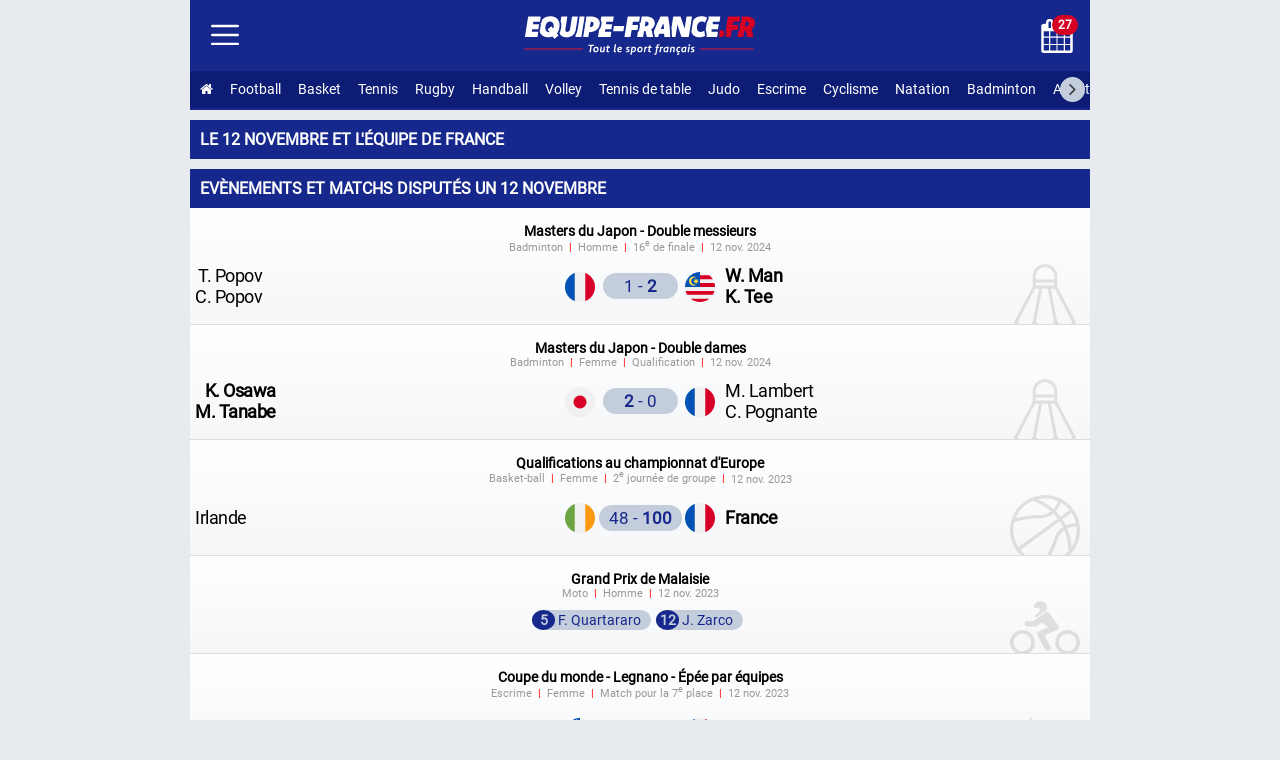

--- FILE ---
content_type: text/html; charset=utf-8
request_url: https://www.equipe-france.fr/date/12-novembre
body_size: 9411
content:
<!DOCTYPE html><html lang="fr"><head><meta charset="utf-8"><meta name="content-type" content="text/html;charset=utf-8"><meta name="language" content="fr"><title>Le 12 novembre et l'équipe de France</title><meta name="description" content="Tous les évènements et matchs disputés par l'équipe de France et les athlètes nés ou décédés le 12 novembre"><meta name="robots" content="noarchive"><meta name="viewport" content="width=device-width, initial-scale=1.0"><meta http-equiv="refresh" content="100"><link rel="stylesheet" href="/css/20251030.css" type="text/css" media="all"><link rel="manifest" href="/manifest.json"><link rel="icon" type="image/png" sizes="48x48" href="https://equipe-france.s3.eu-west-3.amazonaws.com/img/icone/favicon-48.png"><link rel="icon" type="image/png" sizes="192x192" href="https://equipe-france.s3.eu-west-3.amazonaws.com/img/icone/favicon-192.png"><link rel="apple-touch-icon" type="image/png" sizes="167x167" href="https://equipe-france.s3.eu-west-3.amazonaws.com/img/icone/favicon-167.png"><link rel="apple-touch-icon" type="image/png" sizes="180x180" href="https://equipe-france.s3.eu-west-3.amazonaws.com/img/icone/favicon-180.png"><link rel="canonical" href="https://www.equipe-france.fr/date/12-novembre"><link rel="amphtml" href="/date/12-novembre/amp"><script async src="https://www.googletagmanager.com/gtag/js?id=G-5LRY18ELVE"></script><script>window.dataLayer = window.dataLayer || [];function gtag(){dataLayer.push(arguments);}gtag('js', new Date());gtag('config','G-5LRY18ELVE',{'content_group': 'date'});gtag('event', 'page_view', {'page_path': window.location.pathname,'subfolder': window.location.pathname.match(/^\/([^/]+)\//)?.[1] || 'none'});</script><script src="/js/20251016.js"></script></head><body><div id="mainna"></div><div id="wrap"><header><div id="header"><div id="linkmenu"><img src="https://equipe-france.s3.eu-west-3.amazonaws.com/img/icone/menu.svg" alt="Menu"></div><div id="logo"><a href="/"><img id="logoimg" src="https://equipe-france.s3.eu-west-3.amazonaws.com/img/design/logo/logo-sans-baseline-blanc.svg" alt="Equipe-France.fr : Tout le sport français"></a><br><img id="baseline" src="https://equipe-france.s3.eu-west-3.amazonaws.com/img/design/baseline/baseline-blanc.svg" alt="Tout le sport français"></div><div id="picto"><a href="/calendrier"><img class="icone_calendrier" src="https://equipe-france.s3.eu-west-3.amazonaws.com/img/icone/calendrier-blanc.svg" alt="Calendrier de l'Équipe de France"><div class="calendar" title="Match dans le mois de l'équipe de France">27</div></a></div><div id="lscroll"><span class="fa fa-angle-left"></span></div><div id="rscroll"><span class="fa fa-angle-right"></span></div><nav id="nav"><ul><li><a href="/" title="Accueil Equipe-France"><span class="fa fa-home"></span></a></li><li><a href="/football">Football</a></li><li><a href="/basket-ball">Basket</a></li><li><a href="/tennis">Tennis</a></li><li><a href="/rugby">Rugby</a></li><li><a href="/handball">Handball</a></li><li><a href="/volley-ball">Volley</a></li><li><a href="/tennis-de-table">Tennis de table</a></li><li><a href="/judo">Judo</a></li><li><a href="/escrime">Escrime</a></li><li><a href="/cyclisme">Cyclisme</a></li><li><a href="/natation">Natation</a></li><li><a href="/badminton">Badminton</a></li><li><a href="/athletisme">Athlétisme</a></li><li><a href="/hockey-sur-glace">Hockey sur glace</a></li><li><a href="/karate">Karaté</a></li><li><a href="/sport-de-neige">Ski</a></li><li><a href="/gymnastique">Gymnastique</a></li><li><a href="/boxe">Boxe</a></li><li><a href="/lutte">Lutte</a></li><li><a href="/taekwondo">Taekwondo</a></li><li><a href="/water-polo">Water-polo</a></li><li><a href="/hockey-sur-gazon">Hockey sur gazon</a></li><li><a href="/floorball">Floorball</a></li><li><a href="/baseball">Baseball</a></li><li><a href="/aviron">Aviron</a></li><li><a href="/canoe-kayak">Canoë-kayak</a></li><li><a href="/tir">Tir</a></li><li><a href="/tir-a-l-arc">Tir à l'arc</a></li><li><a href="/voile">Voile</a></li><li><a href="/halterophilie">Haltérophilie</a></li><li><a href="/escalade">Escalade</a></li><li><a href="/golf">Golf</a></li><li><a href="/padel">Padel</a></li></ul></nav></div><nav id="navside"><ul><li><div><a href="/">Accueil</a></div></li><li class="getmenusport"><div id="getmenu_collectif">Sport collectif <span class="smenu">▼</span></div><ul id="nav_collectif" class="navsub dnone"><li><div><a href="/football"><img class="lazy" data-src="https://equipe-france.s3.eu-west-3.amazonaws.com/img/design/picto/football-simple-blanc.svg" alt=""> Football</a></div></li><li><div><a href="/basket-ball"><img class="lazy" data-src="https://equipe-france.s3.eu-west-3.amazonaws.com/img/design/picto/basket-ball-simple-blanc.svg" alt=""> Basket</a></div></li><li><div><a href="/rugby"><img class="lazy" data-src="https://equipe-france.s3.eu-west-3.amazonaws.com/img/design/picto/rugby-simple-blanc.svg" alt=""> Rugby</a></div></li><li><div><a href="/handball"><img class="lazy" data-src="https://equipe-france.s3.eu-west-3.amazonaws.com/img/design/picto/handball-simple-blanc.svg" alt=""> Handball</a></div></li><li><div><a href="/volley-ball"><img class="lazy" data-src="https://equipe-france.s3.eu-west-3.amazonaws.com/img/design/picto/volley-ball-simple-blanc.svg" alt=""> Volley</a></div></li><li><div><a href="/hockey-sur-glace"><img class="lazy" data-src="https://equipe-france.s3.eu-west-3.amazonaws.com/img/design/picto/hockey-sur-glace-simple-blanc.svg" alt=""> Hockey sur glace</a></div></li><li><div><a href="/hockey-sur-gazon"><img class="lazy" data-src="https://equipe-france.s3.eu-west-3.amazonaws.com/img/design/picto/hockey-sur-gazon-simple-blanc.svg" alt=""> Hockey sur gazon</a></div></li><li><div><a href="/floorball"><img class="lazy" data-src="https://equipe-france.s3.eu-west-3.amazonaws.com/img/design/picto/floorball-simple-blanc.svg" alt=""> Floorball</a></div></li><li><div><a href="/baseball"><img class="lazy" data-src="https://equipe-france.s3.eu-west-3.amazonaws.com/img/design/picto/baseball-simple-blanc.svg" alt=""> Baseball</a></div></li><li><div><a href="/football-americain"><img class="lazy" data-src="https://equipe-france.s3.eu-west-3.amazonaws.com/img/design/picto/football-americain-simple-blanc.svg" alt=""> Football américain</a></div></li><li><div><a href="/korfbal"><img class="lazy" data-src="https://equipe-france.s3.eu-west-3.amazonaws.com/img/design/picto/korfbal-simple-blanc.svg" alt=""> Korfbal</a></div></li></ul></li><li class="getmenusport"><div id="getmenu_hiver">Sport d'Hiver <span class="smenu">▼</span></div><ul id="nav_hiver" class="navsub dnone"><li><div><a href="/sport-de-neige"><img class="lazy" data-src="https://equipe-france.s3.eu-west-3.amazonaws.com/img/design/picto/sport-de-neige-simple-blanc.svg" alt=""> Ski</a></div></li><li><div><a href="/ski-alpin"><img class="lazy" data-src="https://equipe-france.s3.eu-west-3.amazonaws.com/img/design/picto/ski-alpin-simple-blanc.svg" alt=""> Ski alpin</a></div></li><li><div><a href="/ski-de-fond"><img class="lazy" data-src="https://equipe-france.s3.eu-west-3.amazonaws.com/img/design/picto/ski-de-fond-simple-blanc.svg" alt=""> Ski de fond</a></div></li><li><div><a href="/biathlon"><img class="lazy" data-src="https://equipe-france.s3.eu-west-3.amazonaws.com/img/design/picto/biathlon-simple-blanc.svg" alt=""> Biathlon</a></div></li><li><div><a href="/ski-acrobatique"><img class="lazy" data-src="https://equipe-france.s3.eu-west-3.amazonaws.com/img/design/picto/ski-acrobatique-simple-blanc.svg" alt=""> Ski acrobatique</a></div></li><li><div><a href="/snowboard"><img class="lazy" data-src="https://equipe-france.s3.eu-west-3.amazonaws.com/img/design/picto/snowboard-simple-blanc.svg" alt=""> Snowboard</a></div></li><li><div><a href="/telemark"><img class="lazy" data-src="https://equipe-france.s3.eu-west-3.amazonaws.com/img/design/picto/telemark-simple-blanc.svg" alt=""> Télémark</a></div></li><li><div><a href="/ski-de-vitesse"><img class="lazy" data-src="https://equipe-france.s3.eu-west-3.amazonaws.com/img/design/picto/ski-de-vitesse-simple-blanc.svg" alt=""> Ski de vitesse</a></div></li><li><div><a href="/patinage-artistique"><img class="lazy" data-src="https://equipe-france.s3.eu-west-3.amazonaws.com/img/design/picto/patinage-artistique-simple-blanc.svg" alt=""> Patinage artistique</a></div></li><li><div><a href="/patinage-de-vitesse"><img class="lazy" data-src="https://equipe-france.s3.eu-west-3.amazonaws.com/img/design/picto/patinage-de-vitesse-simple-blanc.svg" alt=""> Patinage de vitesse</a></div></li><li><div><a href="/ski-alpinisme"><img class="lazy" data-src="https://equipe-france.s3.eu-west-3.amazonaws.com/img/design/picto/ski-alpinisme-simple-blanc.svg" alt=""> Ski alpinisme</a></div></li></ul></li><li class="getmenusport"><div id="getmenu_raquette">Sport de raquette <span class="smenu">▼</span></div><ul id="nav_raquette" class="navsub dnone"><li><div><a href="/tennis"><img class="lazy" data-src="https://equipe-france.s3.eu-west-3.amazonaws.com/img/design/picto/tennis-simple-blanc.svg" alt=""> Tennis</a></div></li><li><div><a href="/tennis-de-table"><img class="lazy" data-src="https://equipe-france.s3.eu-west-3.amazonaws.com/img/design/picto/tennis-de-table-simple-blanc.svg" alt=""> Tennis de table</a></div></li><li><div><a href="/badminton"><img class="lazy" data-src="https://equipe-france.s3.eu-west-3.amazonaws.com/img/design/picto/badminton-simple-blanc.svg" alt=""> Badminton</a></div></li><li><div><a href="/padel"><img class="lazy" data-src="https://equipe-france.s3.eu-west-3.amazonaws.com/img/design/picto/padel-simple-blanc.svg" alt=""> Padel</a></div></li></ul></li><li class="getmenusport"><div id="getmenu_combat">Sport de combat <span class="smenu">▼</span></div><ul id="nav_combat" class="navsub dnone"><li><div><a href="/judo"><img class="lazy" data-src="https://equipe-france.s3.eu-west-3.amazonaws.com/img/design/picto/judo-simple-blanc.svg" alt=""> Judo</a></div></li><li><div><a href="/escrime"><img class="lazy" data-src="https://equipe-france.s3.eu-west-3.amazonaws.com/img/design/picto/escrime-simple-blanc.svg" alt=""> Escrime</a></div></li><li><div><a href="/karate"><img class="lazy" data-src="https://equipe-france.s3.eu-west-3.amazonaws.com/img/design/picto/karate-simple-blanc.svg" alt=""> Karaté</a></div></li><li><div><a href="/boxe"><img class="lazy" data-src="https://equipe-france.s3.eu-west-3.amazonaws.com/img/design/picto/boxe-simple-blanc.svg" alt=""> Boxe</a></div></li><li><div><a href="/lutte"><img class="lazy" data-src="https://equipe-france.s3.eu-west-3.amazonaws.com/img/design/picto/lutte-simple-blanc.svg" alt=""> Lutte</a></div></li><li><div><a href="/taekwondo"><img class="lazy" data-src="https://equipe-france.s3.eu-west-3.amazonaws.com/img/design/picto/taekwondo-simple-blanc.svg" alt=""> Taekwondo</a></div></li><li><div><a href="/muay-thai"><img class="lazy" data-src="https://equipe-france.s3.eu-west-3.amazonaws.com/img/design/picto/muay-thai-simple-blanc.svg" alt=""> Muay-thaï</a></div></li></ul></li><li class="getmenusport"><div id="getmenu_cyclisme">Cyclisme <span class="smenu">▼</span></div><ul id="nav_cyclisme" class="navsub dnone"><li><div><a href="/cyclisme"><img class="lazy" data-src="https://equipe-france.s3.eu-west-3.amazonaws.com/img/design/picto/cyclisme-simple-blanc.svg" alt=""> Cyclisme</a></div></li><li><div><a href="/cyclisme-sur-route"><img class="lazy" data-src="https://equipe-france.s3.eu-west-3.amazonaws.com/img/design/picto/cyclisme-simple-blanc.svg" alt=""> Cyclisme sur route</a></div></li><li><div><a href="/cyclisme-sur-piste"><img class="lazy" data-src="https://equipe-france.s3.eu-west-3.amazonaws.com/img/design/picto/cyclisme-simple-blanc.svg" alt=""> Cyclisme sur piste</a></div></li><li><div><a href="/vtt"><img class="lazy" data-src="https://equipe-france.s3.eu-west-3.amazonaws.com/img/design/picto/vtt-simple-blanc.svg" alt=""> VTT</a></div></li><li><div><a href="/bmx"><img class="lazy" data-src="https://equipe-france.s3.eu-west-3.amazonaws.com/img/design/picto/bmx-simple-blanc.svg" alt=""> BMX</a></div></li></ul></li><li class="getmenusport"><div id="getmenu_athletisme">Athlétisme <span class="smenu">▼</span></div><ul id="nav_athletisme" class="navsub dnone"><li><div><a href="/athletisme"><img class="lazy" data-src="https://equipe-france.s3.eu-west-3.amazonaws.com/img/design/picto/athletisme-simple-blanc.svg" alt=""> Athlétisme</a></div></li></ul></li><li class="getmenusport"><div id="getmenu_mecanique">Sport mécanique <span class="smenu">▼</span></div><ul id="nav_mecanique" class="navsub dnone"><li><div><a href="/sport-automobile"><img class="lazy" data-src="https://equipe-france.s3.eu-west-3.amazonaws.com/img/design/picto/sport-automobile-simple-blanc.svg" alt=""> Auto</a></div></li><li><div><a href="/sport-motocycliste"><img class="lazy" data-src="https://equipe-france.s3.eu-west-3.amazonaws.com/img/design/picto/sport-motocycliste-simple-blanc.svg" alt=""> Moto</a></div></li></ul></li><li class="getmenusport"><div id="getmenu_nautique">Sport nautique <span class="smenu">▼</span></div><ul id="nav_nautique" class="navsub dnone"><li><div><a href="/natation"><img class="lazy" data-src="https://equipe-france.s3.eu-west-3.amazonaws.com/img/design/picto/natation-simple-blanc.svg" alt=""> Natation</a></div></li><li><div><a href="/natation-synchronisee"><img class="lazy" data-src="https://equipe-france.s3.eu-west-3.amazonaws.com/img/design/picto/natation-synchronisee-simple-blanc.svg" alt=""> Natation artistique</a></div></li><li><div><a href="/plongeon"><img class="lazy" data-src="https://equipe-france.s3.eu-west-3.amazonaws.com/img/design/picto/plongeon-simple-blanc.svg" alt=""> Plongeon</a></div></li><li><div><a href="/water-polo"><img class="lazy" data-src="https://equipe-france.s3.eu-west-3.amazonaws.com/img/design/picto/water-polo-simple-blanc.svg" alt=""> Water-polo</a></div></li><li><div><a href="/aviron"><img class="lazy" data-src="https://equipe-france.s3.eu-west-3.amazonaws.com/img/design/picto/aviron-simple-blanc.svg" alt=""> Aviron</a></div></li><li><div><a href="/canoe-kayak"><img class="lazy" data-src="https://equipe-france.s3.eu-west-3.amazonaws.com/img/design/picto/canoe-kayak-simple-blanc.svg" alt=""> Canoë-kayak</a></div></li><li><div><a href="/voile"><img class="lazy" data-src="https://equipe-france.s3.eu-west-3.amazonaws.com/img/design/picto/voile-simple-blanc.svg" alt=""> Voile</a></div></li><li><div><a href="/surf"><img class="lazy" data-src="https://equipe-france.s3.eu-west-3.amazonaws.com/img/design/picto/surf-simple-blanc.svg" alt=""> Surf</a></div></li></ul></li><li class="getmenusport"><div id="getmenu_precision">Sport de précision <span class="smenu">▼</span></div><ul id="nav_precision" class="navsub dnone"><li><div><a href="/tir"><img class="lazy" data-src="https://equipe-france.s3.eu-west-3.amazonaws.com/img/design/picto/tir-simple-blanc.svg" alt=""> Tir</a></div></li><li><div><a href="/tir-a-l-arc"><img class="lazy" data-src="https://equipe-france.s3.eu-west-3.amazonaws.com/img/design/picto/tir-a-l-arc-simple-blanc.svg" alt=""> Tir à l'arc</a></div></li><li><div><a href="/golf"><img class="lazy" data-src="https://equipe-france.s3.eu-west-3.amazonaws.com/img/design/picto/golf-simple-blanc.svg" alt=""> Golf</a></div></li></ul></li><li class="getmenusport"><div id="getmenu_gymnastique">Gymnastique <span class="smenu">▼</span></div><ul id="nav_gymnastique" class="navsub dnone"><li><div><a href="/gymnastique"><img class="lazy" data-src="https://equipe-france.s3.eu-west-3.amazonaws.com/img/design/picto/gymnastique-simple-blanc.svg" alt=""> Gymnastique</a></div></li><li><div><a href="/gymnastique-artistique"><img class="lazy" data-src="https://equipe-france.s3.eu-west-3.amazonaws.com/img/design/picto/gymnastique-simple-blanc.svg" alt=""> Gymnastique artistique</a></div></li><li><div><a href="/gymnastique-rythmique"><img class="lazy" data-src="https://equipe-france.s3.eu-west-3.amazonaws.com/img/design/picto/gymnastique-simple-blanc.svg" alt=""> Gymnastique rythmique</a></div></li><li><div><a href="/trampoline"><img class="lazy" data-src="https://equipe-france.s3.eu-west-3.amazonaws.com/img/design/picto/trampoline-simple-blanc.svg" alt=""> Trampoline</a></div></li></ul></li><li class="getmenusport"><div id="getmenu_autre">Autres sports <span class="smenu">▼</span></div><ul id="nav_autre" class="navsub dnone"><li><div><a href="/triathlon"><img class="lazy" data-src="https://equipe-france.s3.eu-west-3.amazonaws.com/img/design/picto/triathlon-simple-blanc.svg" alt=""> Triathlon</a></div></li><li><div><a href="/pentathlon"><img class="lazy" data-src="https://equipe-france.s3.eu-west-3.amazonaws.com/img/design/picto/pentathlon-simple-blanc.svg" alt=""> Pentathlon moderne</a></div></li><li><div><a href="/halterophilie"><img class="lazy" data-src="https://equipe-france.s3.eu-west-3.amazonaws.com/img/design/picto/halterophilie-simple-blanc.svg" alt=""> Haltérophilie</a></div></li><li><div><a href="/escalade"><img class="lazy" data-src="https://equipe-france.s3.eu-west-3.amazonaws.com/img/design/picto/escalade-simple-blanc.svg" alt=""> Escalade</a></div></li><li><div><a href="/teqball"><img class="lazy" data-src="https://equipe-france.s3.eu-west-3.amazonaws.com/img/design/picto/teqball-simple-blanc.svg" alt=""> Teqball</a></div></li><li><div><a href="/skateboard"><img class="lazy" data-src="https://equipe-france.s3.eu-west-3.amazonaws.com/img/design/picto/skateboard-simple-blanc.svg" alt=""> Skateboard</a></div></li><li><div><a href="/equitation"><img class="lazy" data-src="https://equipe-france.s3.eu-west-3.amazonaws.com/img/design/picto/equitation-simple-blanc.svg" alt=""> Équitation</a></div></li></ul></li><li><div id="getmenu_competition">Compétitions <span class="smenu">▼</span></div><ul id="nav_competition" class="navsub dnone"><li><div><a href="/jeux-olympiques-d-ete"><img class="lazy" data-src="https://equipe-france.s3.eu-west-3.amazonaws.com/img/pays/svg/jeux-olympiques.svg" alt=""> Jeux Olympiques d'été</a></div></li><li><div><a href="/jeux-olympiques-d-hiver"><img class="lazy" src="https://equipe-france.s3.eu-west-3.amazonaws.com/img/pays/svg/jeux-olympiques.svg" alt=""> Jeux Olympiques d'hiver</a></div></li><li><div><a href="/jeux-paralympiques-d-ete"><img class="lazy" data-src="https://equipe-france.s3.eu-west-3.amazonaws.com/img/pays/svg/jeux-paralympiques.svg" alt=""> Jeux paralympiques d'été</a></div></li><li><div><a href="/jeux-europeens"><img class="lazy" data-src="https://equipe-france.s3.eu-west-3.amazonaws.com/img/pays/svg/jeux-europeens.svg" alt=""> Jeux Européens</a></div></li></ul></li><li><div><a href="/calendrier">Calendrier</a></div></li><li><div><a href="/contact">Contact</a></div></li><li><div><a href="/mentions-legales">Mentions Légales</a></div></li></ul></nav></header><main id="main"><h1>Le 12 novembre et l'équipe de France</h1><h2>Evènements et matchs disputés un 12 novembre</h2><div id="matchdate"><ul class="listematch "><li id="match_18459" class="match"><span class="imgsport" style="background-image:url('https://equipe-france.s3.eu-west-3.amazonaws.com/img/design/picto/badminton-simple.svg')"></span><a href="/?page=match&id=18459" title="Badminton H Double messieurs - 1/16 Finale 12 nov. 2024"><span class="info"><span class="infocompet">Masters du Japon - Double messieurs</span> <span class="infoadd"><span>Badminton</span> <span>Homme</span> <span>16<sup>e</sup> de finale</span> <span><time datetime="2024-11-12T07:30:00+01:00">12 nov. 2024</time></span></span></span><span class="equipescore"><span class="dnone"><span class="wsnw">T. Popov</span><br><span class="wsnw">C. Popov</span> - <span class="wsnw">W. Man</span><br><span class="wsnw">K. Tee</span> Mardi 12 novembre 2024 (1 - 2) </span><span class="equipe equipedom lazy" data-src="https://equipe-france.s3.eu-west-3.amazonaws.com/img/pays/svg/70.svg"><span><span class="wsnw">T. Popov</span><br><span class="wsnw">C. Popov</span></span> </span><span class="score"><span class="scorenbr">1 - <strong>2</strong> </span></span><span class="equipe equipeext lazy" data-src="https://equipe-france.s3.eu-west-3.amazonaws.com/img/pays/svg/127.svg"><span class="gras"><span class="wsnw">W. Man</span><br><span class="wsnw">K. Tee</span></span> </span></span></a></li><li id="match_18527" class="match"><span class="imgsport" style="background-image:url('https://equipe-france.s3.eu-west-3.amazonaws.com/img/design/picto/badminton-simple.svg')"></span><a href="/badminton/masters-de-kumamoto-double-dames-feminin-2024/qualification-kaho-osawa-mai-tanabe-margot-lambert-camille-pognante" title="Badminton F Double dames - Qualification 12 nov. 2024"><span class="info"><span class="infocompet">Masters du Japon - Double dames</span> <span class="infoadd"><span>Badminton</span> <span>Femme</span> <span>Qualification</span> <span><time datetime="2024-11-12T00:00:00+01:00">12 nov. 2024</time></span></span></span><span class="equipescore"><span class="dnone"><span class="wsnw">K. Osawa</span><br><span class="wsnw">M. Tanabe</span> - <span class="wsnw">M. Lambert</span><br><span class="wsnw">C. Pognante</span> Mardi 12 novembre 2024 (2 - 0) </span><span class="equipe equipedom lazy" data-src="https://equipe-france.s3.eu-west-3.amazonaws.com/img/pays/svg/105.svg"><span class="gras"><span class="wsnw">K. Osawa</span><br><span class="wsnw">M. Tanabe</span></span> </span><span class="score"><span class="scorenbr"><strong>2</strong> - 0 </span></span><span class="equipe equipeext lazy" data-src="https://equipe-france.s3.eu-west-3.amazonaws.com/img/pays/svg/70.svg"><span><span class="wsnw">M. Lambert</span><br><span class="wsnw">C. Pognante</span></span> </span></span></a></li><li id="match_9610" class="match"><span class="imgsport" style="background-image:url('https://equipe-france.s3.eu-west-3.amazonaws.com/img/design/picto/basket-ball-simple.svg')"></span><a href="/basket-ball/feminin/qualifications-au-championnat-d-europe-2025/2eme-journee-de-groupe-france-irlande" title="Basket-ball F Qualifications au championnat d&#039;Europe - 2e journée de groupe 12 nov. 2023"><span class="info"><span class="infocompet">Qualifications au championnat d'Europe</span> <span class="infoadd"><span>Basket-ball</span> <span>Femme</span> <span>2<sup>e</sup> journée de groupe</span> <span><time datetime="2023-11-12T18:00:00+01:00">12 nov. 2023</time></span></span></span><span class="equipescore"><span class="dnone">Irlande - France Dimanche 12 novembre 2023 (48 - 100) </span><span class="equipe equipedom lazy" data-src="https://equipe-france.s3.eu-west-3.amazonaws.com/img/pays/svg/101.svg"><span>Irlande</span> </span><span class="score"><span class="scorenbr scoremin1">48 - <strong>100</strong> </span></span><span class="equipe equipeext lazy" data-src="https://equipe-france.s3.eu-west-3.amazonaws.com/img/pays/svg/70.svg"><span class="gras">France</span> </span></span></a></li><li id="match_6607" class="match"><span class="imgsport" style="background-image:url('https://equipe-france.s3.eu-west-3.amazonaws.com/img/design/picto/sport-motocycliste-simple.svg')"></span><a href="/sport-motocycliste/motogp-2023/grand-prix-de-malaisie" title="Moto H Grand Prix de Malaisie 12 nov. 2023"><span class="info"><span class="infocompet">Grand Prix de Malaisie</span> <span class="infoadd"><span>Moto</span> <span>Homme</span> <span><time datetime="2023-11-12T08:00:00+01:00">12 nov. 2023</time></span></span></span><span class="manymatchs"><span class="blockmanymatchs"><span class="persoplace"><strong class="p0">5</strong> F. Quartararo</span><span class="persoplace"><strong class="p0">12</strong> J. Zarco</span></span></span></a></li><li id="match_12395" class="match"><span class="imgsport" style="background-image:url('https://equipe-france.s3.eu-west-3.amazonaws.com/img/design/picto/escrime-simple.svg')"></span><a href="/escrime/feminin/coupe-du-monde-legnano-epee-par-equipes-2023-2024/match-pour-la-7e-place-france-etats-unis" title="Escrime F Épée par équipes - Match pour la 7e place 12 nov. 2023"><span class="info"><span class="infocompet">Coupe du monde - Legnano - Épée par équipes</span> <span class="infoadd"><span>Escrime</span> <span>Femme</span> <span>Match pour la 7<sup>e</sup> place</span> <span><time datetime="2023-11-12T00:00:00+01:00">12 nov. 2023</time></span></span></span><span class="equipescore"><span class="dnone">États-Unis - France Dimanche 12 novembre 2023 (36 - 42) </span><span class="equipe equipedom lazy" data-src="https://equipe-france.s3.eu-west-3.amazonaws.com/img/pays/svg/222.svg"><span>États-Unis</span> </span><span class="score"><span class="scorenbr">36 - <strong>42</strong> </span></span><span class="equipe equipeext lazy" data-src="https://equipe-france.s3.eu-west-3.amazonaws.com/img/pays/svg/70.svg"><span class="gras">France</span> </span></span></a></li><li id="match_12394" class="match dnone"><span class="imgsport" style="background-image:url('https://equipe-france.s3.eu-west-3.amazonaws.com/img/design/picto/escrime-simple.svg')"></span><a href="/escrime/feminin/coupe-du-monde-legnano-epee-par-equipes-2023-2024/match-pour-la-5e-a-8e-place-france-italie" title="Escrime F Épée par équipes - Match pour la 5e à 8e place 12 nov. 2023"><span class="info"><span class="infocompet">Coupe du monde - Legnano - Épée par équipes</span> <span class="infoadd"><span>Escrime</span> <span>Femme</span> <span>Match pour la 5<sup>e</sup> à 8<sup>e</sup> place</span> <span><time datetime="2023-11-12T00:00:00+01:00">12 nov. 2023</time></span></span></span><span class="equipescore"><span class="dnone">Italie - France Dimanche 12 novembre 2023 (37 - 35) </span><span class="equipe equipedom lazy" data-src="https://equipe-france.s3.eu-west-3.amazonaws.com/img/pays/svg/103.svg"><span class="gras">Italie</span> </span><span class="score"><span class="scorenbr"><strong>37</strong> - 35 </span></span><span class="equipe equipeext lazy" data-src="https://equipe-france.s3.eu-west-3.amazonaws.com/img/pays/svg/70.svg"><span>France</span> </span></span></a></li><li id="match_12393" class="match dnone"><span class="imgsport" style="background-image:url('https://equipe-france.s3.eu-west-3.amazonaws.com/img/design/picto/escrime-simple.svg')"></span><a href="/?page=match&id=12393" title="Escrime F Épée par équipes - 1/4 Finale 12 nov. 2023"><span class="info"><span class="infocompet">Coupe du monde - Legnano - Épée par équipes</span> <span class="infoadd"><span>Escrime</span> <span>Femme</span> <span>Quart-de-finale</span> <span><time datetime="2023-11-12T00:00:00+01:00">12 nov. 2023</time></span></span></span><span class="equipescore"><span class="dnone">Hong Kong - France Dimanche 12 novembre 2023 (39 - 36) </span><span class="equipe equipedom lazy" data-src="https://equipe-france.s3.eu-west-3.amazonaws.com/img/pays/svg/94.svg"><span class="gras">Hong Kong</span> </span><span class="score"><span class="scorenbr"><strong>39</strong> - 36 </span></span><span class="equipe equipeext lazy" data-src="https://equipe-france.s3.eu-west-3.amazonaws.com/img/pays/svg/70.svg"><span>France</span> </span></span></a></li><li id="match_12392" class="match dnone"><span class="imgsport" style="background-image:url('https://equipe-france.s3.eu-west-3.amazonaws.com/img/design/picto/escrime-simple.svg')"></span><a href="/?page=match&id=12392" title="Escrime F Épée par équipes - 1/8 Finale 12 nov. 2023"><span class="info"><span class="infocompet">Coupe du monde - Legnano - Épée par équipes</span> <span class="infoadd"><span>Escrime</span> <span>Femme</span> <span>8<sup>e</sup> de finale</span> <span><time datetime="2023-11-12T00:00:00+01:00">12 nov. 2023</time></span></span></span><span class="equipescore"><span class="dnone">Suède - France Dimanche 12 novembre 2023 (24 - 45) </span><span class="equipe equipedom lazy" data-src="https://equipe-france.s3.eu-west-3.amazonaws.com/img/pays/svg/202.svg"><span>Suède</span> </span><span class="score"><span class="scorenbr">24 - <strong>45</strong> </span></span><span class="equipe equipeext lazy" data-src="https://equipe-france.s3.eu-west-3.amazonaws.com/img/pays/svg/70.svg"><span class="gras">France</span> </span></span></a></li><li id="match_12373" class="match dnone"><span class="imgsport" style="background-image:url('https://equipe-france.s3.eu-west-3.amazonaws.com/img/design/picto/escrime-simple.svg')"></span><a href="/?page=match&id=12373" title="Escrime H Épée par équipes - Finale 12 nov. 2023"><span class="info"><span class="infocompet">Grand prix d'escrime de Berne - Épée par équipes</span> <span class="infoadd"><span>Escrime</span> <span>Homme</span> <span>Finale</span> <span><time datetime="2023-11-12T00:00:00+01:00">12 nov. 2023</time></span></span></span><span class="equipescore"><span class="dnone">France - Italie Dimanche 12 novembre 2023 (41 - 37) </span><span class="equipe equipedom lazy" data-src="https://equipe-france.s3.eu-west-3.amazonaws.com/img/pays/svg/70.svg"><span class="gras">France</span> </span><span class="score"><span class="scorenbr"><strong>41</strong> - 37 </span></span><span class="equipe equipeext lazy" data-src="https://equipe-france.s3.eu-west-3.amazonaws.com/img/pays/svg/103.svg"><span>Italie</span> </span></span></a></li><li id="match_12372" class="match dnone"><span class="imgsport" style="background-image:url('https://equipe-france.s3.eu-west-3.amazonaws.com/img/design/picto/escrime-simple.svg')"></span><a href="/?page=match&id=12372" title="Escrime H Épée par équipes - 1/2 Finale 12 nov. 2023"><span class="info"><span class="infocompet">Grand prix d'escrime de Berne - Épée par équipes</span> <span class="infoadd"><span>Escrime</span> <span>Homme</span> <span>Demi-finale</span> <span><time datetime="2023-11-12T00:00:00+01:00">12 nov. 2023</time></span></span></span><span class="equipescore"><span class="dnone">France - Corée du Sud Dimanche 12 novembre 2023 (42 - 33) </span><span class="equipe equipedom lazy" data-src="https://equipe-france.s3.eu-west-3.amazonaws.com/img/pays/svg/70.svg"><span class="gras">France</span> </span><span class="score"><span class="scorenbr"><strong>42</strong> - 33 </span></span><span class="equipe equipeext lazy" data-src="https://equipe-france.s3.eu-west-3.amazonaws.com/img/pays/svg/111.svg"><span>Corée du Sud</span> </span></span></a></li><li id="match_12371" class="match dnone"><span class="imgsport" style="background-image:url('https://equipe-france.s3.eu-west-3.amazonaws.com/img/design/picto/escrime-simple.svg')"></span><a href="/?page=match&id=12371" title="Escrime H Épée par équipes - 1/4 Finale 12 nov. 2023"><span class="info"><span class="infocompet">Grand prix d'escrime de Berne - Épée par équipes</span> <span class="infoadd"><span>Escrime</span> <span>Homme</span> <span>Quart-de-finale</span> <span><time datetime="2023-11-12T00:00:00+01:00">12 nov. 2023</time></span></span></span><span class="equipescore"><span class="dnone">France - Japon Dimanche 12 novembre 2023 (45 - 35) </span><span class="equipe equipedom lazy" data-src="https://equipe-france.s3.eu-west-3.amazonaws.com/img/pays/svg/70.svg"><span class="gras">France</span> </span><span class="score"><span class="scorenbr"><strong>45</strong> - 35 </span></span><span class="equipe equipeext lazy" data-src="https://equipe-france.s3.eu-west-3.amazonaws.com/img/pays/svg/105.svg"><span>Japon</span> </span></span></a></li><li id="match_12370" class="match dnone"><span class="imgsport" style="background-image:url('https://equipe-france.s3.eu-west-3.amazonaws.com/img/design/picto/escrime-simple.svg')"></span><a href="/?page=match&id=12370" title="Escrime H Épée par équipes - 1/8 Finale 12 nov. 2023"><span class="info"><span class="infocompet">Grand prix d'escrime de Berne - Épée par équipes</span> <span class="infoadd"><span>Escrime</span> <span>Homme</span> <span>8<sup>e</sup> de finale</span> <span><time datetime="2023-11-12T00:00:00+01:00">12 nov. 2023</time></span></span></span><span class="equipescore"><span class="dnone">France - Canada Dimanche 12 novembre 2023 (45 - 23) </span><span class="equipe equipedom lazy" data-src="https://equipe-france.s3.eu-west-3.amazonaws.com/img/pays/svg/70.svg"><span class="gras">France</span> </span><span class="score"><span class="scorenbr"><strong>45</strong> - 23 </span></span><span class="equipe equipeext lazy" data-src="https://equipe-france.s3.eu-west-3.amazonaws.com/img/pays/svg/38.svg"><span>Canada</span> </span></span></a></li><li id="match_12369" class="match dnone"><span class="imgsport" style="background-image:url('https://equipe-france.s3.eu-west-3.amazonaws.com/img/design/picto/escrime-simple.svg')"></span><a href="/?page=match&id=12369" title="Escrime H Épée par équipes - 1/16 Finale 12 nov. 2023"><span class="info"><span class="infocompet">Grand prix d'escrime de Berne - Épée par équipes</span> <span class="infoadd"><span>Escrime</span> <span>Homme</span> <span>16<sup>e</sup> de finale</span> <span><time datetime="2023-11-12T00:00:00+01:00">12 nov. 2023</time></span></span></span><span class="equipescore"><span class="dnone">France - Grande-Bretagne Dimanche 12 novembre 2023 (45 - 17) </span><span class="equipe equipedom lazy" data-src="https://equipe-france.s3.eu-west-3.amazonaws.com/img/pays/svg/70.svg"><span class="gras">France</span> </span><span class="score"><span class="scorenbr"><strong>45</strong> - 17 </span></span><span class="equipe equipeext lazy" data-src="https://equipe-france.s3.eu-west-3.amazonaws.com/img/pays/svg/2210.svg"><span>Grande-Bretagne</span> </span></span></a></li><li id="match_12344" class="match dnone"><span class="imgsport" style="background-image:url('https://equipe-france.s3.eu-west-3.amazonaws.com/img/design/picto/escrime-simple.svg')"></span><a href="/escrime/masculin/coupe-du-monde-istanbul-fleuret-par-equipes-2023-2024/match-pour-la-13e-place-france-espagne" title="Escrime H Fleuret par équipes - Match pour la 13e place 12 nov. 2023"><span class="info"><span class="infocompet">Coupe du monde - Istanbul - Fleuret par équipes</span> <span class="infoadd"><span>Escrime</span> <span>Homme</span> <span>Match pour la 13<sup>e</sup> place</span> <span><time datetime="2023-11-12T00:00:00+01:00">12 nov. 2023</time></span></span></span><span class="equipescore"><span class="dnone">France - Espagne Dimanche 12 novembre 2023 (45 - 32) </span><span class="equipe equipedom lazy" data-src="https://equipe-france.s3.eu-west-3.amazonaws.com/img/pays/svg/70.svg"><span class="gras">France</span> </span><span class="score"><span class="scorenbr"><strong>45</strong> - 32 </span></span><span class="equipe equipeext lazy" data-src="https://equipe-france.s3.eu-west-3.amazonaws.com/img/pays/svg/194.svg"><span>Espagne</span> </span></span></a></li><li id="match_12343" class="match dnone"><span class="imgsport" style="background-image:url('https://equipe-france.s3.eu-west-3.amazonaws.com/img/design/picto/escrime-simple.svg')"></span><a href="/escrime/masculin/coupe-du-monde-istanbul-fleuret-par-equipes-2023-2024/match-pour-la-13e-a-16e-place-france-canada" title="Escrime H Fleuret par équipes - Match pour la 13e à 16e place 12 nov. 2023"><span class="info"><span class="infocompet">Coupe du monde - Istanbul - Fleuret par équipes</span> <span class="infoadd"><span>Escrime</span> <span>Homme</span> <span>Match pour la 13<sup>e</sup> à 16<sup>e</sup> place</span> <span><time datetime="2023-11-12T00:00:00+01:00">12 nov. 2023</time></span></span></span><span class="equipescore"><span class="dnone">Canada - France Dimanche 12 novembre 2023 (39 - 45) </span><span class="equipe equipedom lazy" data-src="https://equipe-france.s3.eu-west-3.amazonaws.com/img/pays/svg/38.svg"><span>Canada</span> </span><span class="score"><span class="scorenbr">39 - <strong>45</strong> </span></span><span class="equipe equipeext lazy" data-src="https://equipe-france.s3.eu-west-3.amazonaws.com/img/pays/svg/70.svg"><span class="gras">France</span> </span></span></a></li><li id="match_12342" class="match dnone"><span class="imgsport" style="background-image:url('https://equipe-france.s3.eu-west-3.amazonaws.com/img/design/picto/escrime-simple.svg')"></span><a href="/escrime/masculin/coupe-du-monde-istanbul-fleuret-par-equipes-2023-2024/match-pour-la-9e-a-16e-place-france-grande-bretagne" title="Escrime H Fleuret par équipes - Match pour la 9e à 16e place 12 nov. 2023"><span class="info"><span class="infocompet">Coupe du monde - Istanbul - Fleuret par équipes</span> <span class="infoadd"><span>Escrime</span> <span>Homme</span> <span>Match pour la 9<sup>e</sup> à 16<sup>e</sup> place</span> <span><time datetime="2023-11-12T00:00:00+01:00">12 nov. 2023</time></span></span></span><span class="equipescore"><span class="dnone">Grande-Bretagne - France Dimanche 12 novembre 2023 (45 - 40) </span><span class="equipe equipedom lazy" data-src="https://equipe-france.s3.eu-west-3.amazonaws.com/img/pays/svg/2210.svg"><span class="gras">Grande-Bretagne</span> </span><span class="score"><span class="scorenbr"><strong>45</strong> - 40 </span></span><span class="equipe equipeext lazy" data-src="https://equipe-france.s3.eu-west-3.amazonaws.com/img/pays/svg/70.svg"><span>France</span> </span></span></a></li><li id="match_12341" class="match dnone"><span class="imgsport" style="background-image:url('https://equipe-france.s3.eu-west-3.amazonaws.com/img/design/picto/escrime-simple.svg')"></span><a href="/?page=match&id=12341" title="Escrime H Fleuret par équipes - 1/8 Finale 12 nov. 2023"><span class="info"><span class="infocompet">Coupe du monde - Istanbul - Fleuret par équipes</span> <span class="infoadd"><span>Escrime</span> <span>Homme</span> <span>8<sup>e</sup> de finale</span> <span><time datetime="2023-11-12T00:00:00+01:00">12 nov. 2023</time></span></span></span><span class="equipescore"><span class="dnone">Belgique - France Dimanche 12 novembre 2023 (45 - 44) </span><span class="equipe equipedom lazy" data-src="https://equipe-france.s3.eu-west-3.amazonaws.com/img/pays/svg/21.svg"><span class="gras">Belgique</span> </span><span class="score"><span class="scorenbr"><strong>45</strong> - 44 </span></span><span class="equipe equipeext lazy" data-src="https://equipe-france.s3.eu-west-3.amazonaws.com/img/pays/svg/70.svg"><span>France</span> </span></span></a></li><li id="match_12284" class="match dnone"><span class="imgsport" style="background-image:url('https://equipe-france.s3.eu-west-3.amazonaws.com/img/design/picto/escrime-simple.svg')"></span><a href="/escrime/masculin/coupe-du-monde-alger-sabre-par-equipes-2023-2024/match-pour-la-5e-place-france-japon" title="Escrime H Sabre par équipes - Match pour la 5e place 12 nov. 2023"><span class="info"><span class="infocompet">Coupe du monde - Alger - Sabre par équipes</span> <span class="infoadd"><span>Escrime</span> <span>Homme</span> <span>Match pour la 5<sup>e</sup> place</span> <span><time datetime="2023-11-12T00:00:00+01:00">12 nov. 2023</time></span></span></span><span class="equipescore"><span class="dnone">Japon - France Dimanche 12 novembre 2023 (44 - 45) </span><span class="equipe equipedom lazy" data-src="https://equipe-france.s3.eu-west-3.amazonaws.com/img/pays/svg/105.svg"><span>Japon</span> </span><span class="score"><span class="scorenbr">44 - <strong>45</strong> </span></span><span class="equipe equipeext lazy" data-src="https://equipe-france.s3.eu-west-3.amazonaws.com/img/pays/svg/70.svg"><span class="gras">France</span> </span></span></a></li><li id="match_12283" class="match dnone"><span class="imgsport" style="background-image:url('https://equipe-france.s3.eu-west-3.amazonaws.com/img/design/picto/escrime-simple.svg')"></span><a href="/escrime/masculin/coupe-du-monde-alger-sabre-par-equipes-2023-2024/match-pour-la-5e-a-8e-place-france-iran" title="Escrime H Sabre par équipes - Match pour la 5e à 8e place 12 nov. 2023"><span class="info"><span class="infocompet">Coupe du monde - Alger - Sabre par équipes</span> <span class="infoadd"><span>Escrime</span> <span>Homme</span> <span>Match pour la 5<sup>e</sup> à 8<sup>e</sup> place</span> <span><time datetime="2023-11-12T00:00:00+01:00">12 nov. 2023</time></span></span></span><span class="equipescore"><span class="dnone">France - Iran Dimanche 12 novembre 2023 (45 - 27) </span><span class="equipe equipedom lazy" data-src="https://equipe-france.s3.eu-west-3.amazonaws.com/img/pays/svg/70.svg"><span class="gras">France</span> </span><span class="score"><span class="scorenbr"><strong>45</strong> - 27 </span></span><span class="equipe equipeext lazy" data-src="https://equipe-france.s3.eu-west-3.amazonaws.com/img/pays/svg/99.svg"><span>Iran</span> </span></span></a></li><li id="match_12282" class="match dnone"><span class="imgsport" style="background-image:url('https://equipe-france.s3.eu-west-3.amazonaws.com/img/design/picto/escrime-simple.svg')"></span><a href="/?page=match&id=12282" title="Escrime H Sabre par équipes - 1/4 Finale 12 nov. 2023"><span class="info"><span class="infocompet">Coupe du monde - Alger - Sabre par équipes</span> <span class="infoadd"><span>Escrime</span> <span>Homme</span> <span>Quart-de-finale</span> <span><time datetime="2023-11-12T00:00:00+01:00">12 nov. 2023</time></span></span></span><span class="equipescore"><span class="dnone">États-Unis - France Dimanche 12 novembre 2023 (45 - 39) </span><span class="equipe equipedom lazy" data-src="https://equipe-france.s3.eu-west-3.amazonaws.com/img/pays/svg/222.svg"><span class="gras">États-Unis</span> </span><span class="score"><span class="scorenbr"><strong>45</strong> - 39 </span></span><span class="equipe equipeext lazy" data-src="https://equipe-france.s3.eu-west-3.amazonaws.com/img/pays/svg/70.svg"><span>France</span> </span></span></a></li><li id="match_12281" class="match dnone"><span class="imgsport" style="background-image:url('https://equipe-france.s3.eu-west-3.amazonaws.com/img/design/picto/escrime-simple.svg')"></span><a href="/?page=match&id=12281" title="Escrime H Sabre par équipes - 1/8 Finale 12 nov. 2023"><span class="info"><span class="infocompet">Coupe du monde - Alger - Sabre par équipes</span> <span class="infoadd"><span>Escrime</span> <span>Homme</span> <span>8<sup>e</sup> de finale</span> <span><time datetime="2023-11-12T00:00:00+01:00">12 nov. 2023</time></span></span></span><span class="equipescore"><span class="dnone">Roumanie - France Dimanche 12 novembre 2023 (44 - 45) </span><span class="equipe equipedom lazy" data-src="https://equipe-france.s3.eu-west-3.amazonaws.com/img/pays/svg/174.svg"><span>Roumanie</span> </span><span class="score"><span class="scorenbr">44 - <strong>45</strong> </span></span><span class="equipe equipeext lazy" data-src="https://equipe-france.s3.eu-west-3.amazonaws.com/img/pays/svg/70.svg"><span class="gras">France</span> </span></span></a></li><li id="match_12280" class="match dnone"><span class="imgsport" style="background-image:url('https://equipe-france.s3.eu-west-3.amazonaws.com/img/design/picto/escrime-simple.svg')"></span><a href="/?page=match&id=12280" title="Escrime F Sabre par équipes - Finale 12 nov. 2023"><span class="info"><span class="infocompet">Coupe du monde - Alger - Sabre par équipes</span> <span class="infoadd"><span>Escrime</span> <span>Femme</span> <span>Finale</span> <span><time datetime="2023-11-12T00:00:00+01:00">12 nov. 2023</time></span></span></span><span class="equipescore"><span class="dnone">France - Corée du Sud Dimanche 12 novembre 2023 (43 - 45) </span><span class="equipe equipedom lazy" data-src="https://equipe-france.s3.eu-west-3.amazonaws.com/img/pays/svg/70.svg"><span>France</span> </span><span class="score"><span class="scorenbr">43 - <strong>45</strong> </span></span><span class="equipe equipeext lazy" data-src="https://equipe-france.s3.eu-west-3.amazonaws.com/img/pays/svg/111.svg"><span class="gras">Corée du Sud</span> </span></span></a></li><li id="match_12279" class="match dnone"><span class="imgsport" style="background-image:url('https://equipe-france.s3.eu-west-3.amazonaws.com/img/design/picto/escrime-simple.svg')"></span><a href="/?page=match&id=12279" title="Escrime F Sabre par équipes - 1/2 Finale 12 nov. 2023"><span class="info"><span class="infocompet">Coupe du monde - Alger - Sabre par équipes</span> <span class="infoadd"><span>Escrime</span> <span>Femme</span> <span>Demi-finale</span> <span><time datetime="2023-11-12T00:00:00+01:00">12 nov. 2023</time></span></span></span><span class="equipescore"><span class="dnone">France - Ukraine Dimanche 12 novembre 2023 (45 - 34) </span><span class="equipe equipedom lazy" data-src="https://equipe-france.s3.eu-west-3.amazonaws.com/img/pays/svg/70.svg"><span class="gras">France</span> </span><span class="score"><span class="scorenbr"><strong>45</strong> - 34 </span></span><span class="equipe equipeext lazy" data-src="https://equipe-france.s3.eu-west-3.amazonaws.com/img/pays/svg/219.svg"><span>Ukraine</span> </span></span></a></li><li id="match_12278" class="match dnone"><span class="imgsport" style="background-image:url('https://equipe-france.s3.eu-west-3.amazonaws.com/img/design/picto/escrime-simple.svg')"></span><a href="/?page=match&id=12278" title="Escrime F Sabre par équipes - 1/4 Finale 12 nov. 2023"><span class="info"><span class="infocompet">Coupe du monde - Alger - Sabre par équipes</span> <span class="infoadd"><span>Escrime</span> <span>Femme</span> <span>Quart-de-finale</span> <span><time datetime="2023-11-12T00:00:00+01:00">12 nov. 2023</time></span></span></span><span class="equipescore"><span class="dnone">France - Bulgarie Dimanche 12 novembre 2023 (45 - 32) </span><span class="equipe equipedom lazy" data-src="https://equipe-france.s3.eu-west-3.amazonaws.com/img/pays/svg/70.svg"><span class="gras">France</span> </span><span class="score"><span class="scorenbr"><strong>45</strong> - 32 </span></span><span class="equipe equipeext lazy" data-src="https://equipe-france.s3.eu-west-3.amazonaws.com/img/pays/svg/33.svg"><span>Bulgarie</span> </span></span></a></li><li id="match_12277" class="match dnone"><span class="imgsport" style="background-image:url('https://equipe-france.s3.eu-west-3.amazonaws.com/img/design/picto/escrime-simple.svg')"></span><a href="/?page=match&id=12277" title="Escrime F Sabre par équipes - 1/8 Finale 12 nov. 2023"><span class="info"><span class="infocompet">Coupe du monde - Alger - Sabre par équipes</span> <span class="infoadd"><span>Escrime</span> <span>Femme</span> <span>8<sup>e</sup> de finale</span> <span><time datetime="2023-11-12T00:00:00+01:00">12 nov. 2023</time></span></span></span><span class="equipescore"><span class="dnone">France - Hong Kong Dimanche 12 novembre 2023 (45 - 36) </span><span class="equipe equipedom lazy" data-src="https://equipe-france.s3.eu-west-3.amazonaws.com/img/pays/svg/70.svg"><span class="gras">France</span> </span><span class="score"><span class="scorenbr"><strong>45</strong> - 36 </span></span><span class="equipe equipeext lazy" data-src="https://equipe-france.s3.eu-west-3.amazonaws.com/img/pays/svg/94.svg"><span>Hong Kong</span> </span></span></a></li><li id="match_10384" class="match dnone"><span class="imgsport" style="background-image:url('https://equipe-france.s3.eu-west-3.amazonaws.com/img/design/picto/gymnastique-simple.svg')"></span><a href="/trampoline/feminin/championnats-du-monde-synchronise-2023/finale" title="Trampoline F Synchronisé - Finale 12 nov. 2023"><span class="info"><span class="infocompet">Championnats du monde - Synchronisé</span> <span class="infoadd"><span>Trampoline</span> <span>Femme</span> <span>Finale</span> <span><time datetime="2023-11-12T00:00:00+01:00">12 nov. 2023</time></span></span></span><span class="manymatchs"><span class="blockmanymatchs"><span class="persoplace"><strong class="p0">8</strong> L. Paris,  C. Brousse</span></span></span></a></li><li id="match_10383" class="match dnone"><span class="imgsport" style="background-image:url('https://equipe-france.s3.eu-west-3.amazonaws.com/img/design/picto/gymnastique-simple.svg')"></span><a href="/trampoline/masculin/championnats-du-monde-synchronise-2023/finale" title="Trampoline H Synchronisé - Finale 12 nov. 2023"><span class="info"><span class="infocompet">Championnats du monde - Synchronisé</span> <span class="infoadd"><span>Trampoline</span> <span>Homme</span> <span>Finale</span> <span><time datetime="2023-11-12T00:00:00+01:00">12 nov. 2023</time></span></span></span><span class="manymatchs"><span class="blockmanymatchs"><span class="persoplace"><strong class="p3">3</strong> P. Gouzou,  M. Demiro-o-Domiro</span></span></span></a></li><li id="match_9694" class="match dnone"><span class="imgsport" style="background-image:url('https://equipe-france.s3.eu-west-3.amazonaws.com/img/design/picto/ski-alpin-simple.svg')"></span><a href="/ski-alpin/feminin/coupe-du-monde-slalom-2023-2024/12-novembre-2023" title="Ski alpin F Slalom - 2e étape 12 nov. 2023"><span class="info"><span class="infocompet">Coupe du monde - Slalom</span> <span class="infoadd"><span>Ski alpin</span> <span>Femme</span> <span>2<sup>e</sup> étape</span> <span><time datetime="2023-11-12T00:00:00+01:00">12 nov. 2023</time></span></span></span><span class="manymatchs"><span class="blockmanymatchs"><span class="persoplace"><strong class="p0">13</strong> C. Pogneaux</span><span class="persoplace"><strong class="p0">-</strong> M. Lamure</span><span class="persoplace"><strong class="p0">-</strong> D. Escané</span></span></span></a></li><li id="match_9641" class="match dnone"><span class="imgsport" style="background-image:url('https://equipe-france.s3.eu-west-3.amazonaws.com/img/design/picto/ski-alpin-simple.svg')"></span><a href="/ski-alpin/masculin/coupe-du-monde-descente-2023-2024/12-novembre-2023" title="Ski alpin H Descente - 2e étape 12 nov. 2023"><span class="info"><span class="infocompet">Coupe du monde - Descente</span> <span class="infoadd"><span>Ski alpin</span> <span>Homme</span> <span>2<sup>e</sup> étape</span> <span><time datetime="2023-11-12T00:00:00+01:00">12 nov. 2023</time></span></span></span><span class="manymatchs"><span class="blockmanymatchs"><span class="horairecourse">Annulé</span></span></span></a></li><li id="match_1032" class="match dnone"><span class="imgsport" style="background-image:url('https://equipe-france.s3.eu-west-3.amazonaws.com/img/design/picto/hockey-sur-glace-simple.svg')"></span><a href="/hockey-sur-glace/feminin/tournoi-4-nations-2022/3-france-slovaquie" title="Hockey sur glace F Tournoi des 4 Nations - 3e journée 12 nov. 2022"><span class="info"><span class="infocompet">Tournoi - Tournoi des 4 Nations</span> <span class="infoadd"><span>Hockey sur glace</span> <span>Femme</span> <span>3<sup>e</sup> journée</span> <span><time datetime="2022-11-12T19:30:00+01:00">12 nov. 2022</time></span></span></span><span class="equipescore"><span class="dnone">Slovaquie - France Samedi 12 novembre 2022 (4 - 3) </span><span class="equipe equipedom lazy" data-src="https://equipe-france.s3.eu-west-3.amazonaws.com/img/pays/svg/188.svg"><span class="gras">Slovaquie</span> </span><span class="score"><span class="scorenbr"><strong>4</strong> - 3 </span></span><span class="equipe equipeext lazy" data-src="https://equipe-france.s3.eu-west-3.amazonaws.com/img/pays/svg/70.svg"><span>France</span> </span></span></a></li><li id="match_1012" class="match dnone"><span class="imgsport" style="background-image:url('https://equipe-france.s3.eu-west-3.amazonaws.com/img/design/picto/rugby-simple.svg')"></span><a href="/rugby/feminin/coupe-du-monde-2021/match-pour-la-3eme-place-france-canada" title="Rugby F Coupe du monde - Match pour la 3e place 12 nov. 2022"><span class="info"><span class="infocompet">Coupe du monde</span> <span class="infoadd"><span>Rugby</span> <span>Femme</span> <span>Match pour la 3<sup>e</sup> place</span> <span><time datetime="2022-11-12T16:30:00+01:00">12 nov. 2022</time></span></span></span><span class="equipescore"><span class="dnone">Canada - France Samedi 12 novembre 2022 (0 - 36) </span><span class="equipe equipedom lazy" data-src="https://equipe-france.s3.eu-west-3.amazonaws.com/img/pays/svg/38.svg"><span>Canada</span> </span><span class="score"><span class="scorenbr">0 - <strong>36</strong> </span></span><span class="equipe equipeext lazy" data-src="https://equipe-france.s3.eu-west-3.amazonaws.com/img/pays/svg/70.svg"><span class="gras">France</span> </span></span></a></li><li id="match_1091" class="match dnone"><span class="imgsport" style="background-image:url('https://equipe-france.s3.eu-west-3.amazonaws.com/img/design/picto/rugby-simple.svg')"></span><a href="/rugby/masculin/tournee-d-automne-2022/2-france-afrique-du-sud" title="Rugby H Tournée - 2e journée 12 nov. 2022"><span class="info"><span class="infocompet">Tournée</span> <span class="infoadd"><span>Rugby</span> <span>Homme</span> <span>2<sup>e</sup> journée</span> <span><time datetime="2022-11-12T00:00:00+01:00">12 nov. 2022</time></span></span></span><span class="equipescore"><span class="dnone">France - Afrique du Sud Samedi 12 novembre 2022 (30 - 26) </span><span class="equipe equipedom lazy" data-src="https://equipe-france.s3.eu-west-3.amazonaws.com/img/pays/svg/70.svg"><span class="gras">France</span> </span><span class="score"><span class="scorenbr"><strong>30</strong> - 26 </span></span><span class="equipe equipeext lazy" data-src="https://equipe-france.s3.eu-west-3.amazonaws.com/img/pays/svg/192.svg"><span>Afrique du Sud</span> </span></span></a></li><li id="match_5742" class="match dnone"><span class="imgsport" style="background-image:url('https://equipe-france.s3.eu-west-3.amazonaws.com/img/design/picto/rugby-simple.svg')"></span><a href="/rugby/masculin/tournee-2016/france-samoa-12-novembre-2016" title="Rugby H Tournée 12 nov. 2016"><span class="info"><span class="infocompet">Tournée</span> <span class="infoadd"><span>Rugby</span> <span>Homme</span> <span><time datetime="2016-11-12T17:45:00+01:00">12 nov. 2016</time></span></span></span><span class="equipescore"><span class="dnone">France - Samoa Samedi 12 novembre 2016 (52 - 8) </span><span class="equipe equipedom lazy" data-src="https://equipe-france.s3.eu-west-3.amazonaws.com/img/pays/svg/70.svg"><span class="gras">France</span> </span><span class="score"><span class="scorenbr"><strong>52</strong> - 8 </span></span><span class="equipe equipeext lazy" data-src="https://equipe-france.s3.eu-west-3.amazonaws.com/img/pays/svg/180.svg"><span>Samoa</span> </span></span></a></li><li id="match_5410" class="match dnone"><span class="imgsport" style="background-image:url('https://equipe-france.s3.eu-west-3.amazonaws.com/img/design/picto/rugby-simple.svg')"></span><a href="/rugby/masculin/test-match/france-canada-12-novembre-2005" title="Rugby H Test match 12 nov. 2005"><span class="info"><span class="infocompet">Test match</span> <span class="infoadd"><span>Rugby</span> <span>Homme</span> <span><time datetime="2005-11-12T17:00:00+01:00">12 nov. 2005</time></span></span></span><span class="equipescore"><span class="dnone">France - Canada Samedi 12 novembre 2005 (50 - 6) </span><span class="equipe equipedom lazy" data-src="https://equipe-france.s3.eu-west-3.amazonaws.com/img/pays/svg/70.svg"><span class="gras">France</span> </span><span class="score"><span class="scorenbr"><strong>50</strong> - 6 </span></span><span class="equipe equipeext lazy" data-src="https://equipe-france.s3.eu-west-3.amazonaws.com/img/pays/svg/38.svg"><span>Canada</span> </span></span></a></li><li id="match_211" class="match dnone"><span class="imgsport" style="background-image:url('https://equipe-france.s3.eu-west-3.amazonaws.com/img/design/picto/football-simple.svg')"></span><a href="/football/masculin/match-amical/france-allemagne-12-novembre-2005" title="Football H Match amical 12 nov. 2005"><span class="info"><span class="infocompet">Match amical</span> <span class="infoadd"><span>Football</span> <span>Homme</span> <span><time datetime="2005-11-12T00:00:00+01:00">12 nov. 2005</time></span></span></span><span class="equipescore"><span class="dnone">France - Allemagne Samedi 12 novembre 2005 (0 - 0) </span><span class="equipe equipedom lazy" data-src="https://equipe-france.s3.eu-west-3.amazonaws.com/img/pays/svg/70.svg"><span>France</span> </span><span class="score"><span class="scorenbr">0 - 0 </span></span><span class="equipe equipeext lazy" data-src="https://equipe-france.s3.eu-west-3.amazonaws.com/img/pays/svg/78.svg"><span>Allemagne</span> </span></span></a></li><li id="match_320" class="match dnone"><span class="imgsport" style="background-image:url('https://equipe-france.s3.eu-west-3.amazonaws.com/img/design/picto/football-simple.svg')"></span><a href="/football/masculin/match-amical/france-ecosse-12-novembre-1997" title="Football H Match amical 12 nov. 1997"><span class="info"><span class="infocompet">Match amical</span> <span class="infoadd"><span>Football</span> <span>Homme</span> <span><time datetime="1997-11-12T00:00:00+01:00">12 nov. 1997</time></span></span></span><span class="equipescore"><span class="dnone">France - Écosse Mercredi 12 novembre 1997 (2 - 1) </span><span class="equipe equipedom lazy" data-src="https://equipe-france.s3.eu-west-3.amazonaws.com/img/pays/svg/70.svg"><span class="gras">France</span> </span><span class="score"><span class="scorenbr"><strong>2</strong> - 1 </span></span><span class="equipe equipeext lazy" data-src="https://equipe-france.s3.eu-west-3.amazonaws.com/img/pays/svg/2212.svg"><span>Écosse</span> </span></span></a></li><li id="match_3044" class="match dnone"><span class="imgsport" style="background-image:url('https://equipe-france.s3.eu-west-3.amazonaws.com/img/design/picto/basket-ball-simple.svg')"></span><a href="/basket-ball/masculin/eliminatoires-du-championnat-d-europe-1997/3eme-journee-de-groupe-france-suisse" title="Basket-ball H Éliminatoires du championnat d&#039;Europe - 3e journée de groupe 12 nov. 1995"><span class="info"><span class="infocompet">Éliminatoires du championnat d'Europe</span> <span class="infoadd"><span>Basket-ball</span> <span>Homme</span> <span>3<sup>e</sup> journée de groupe</span> <span><time datetime="1995-11-12T00:00:00+01:00">12 nov. 1995</time></span></span></span><span class="equipescore"><span class="dnone">Suisse - France Dimanche 12 novembre 1995 (48 - 87) </span><span class="equipe equipedom lazy" data-src="https://equipe-france.s3.eu-west-3.amazonaws.com/img/pays/svg/203.svg"><span>Suisse</span> </span><span class="score"><span class="scorenbr">48 - <strong>87</strong> </span></span><span class="equipe equipeext lazy" data-src="https://equipe-france.s3.eu-west-3.amazonaws.com/img/pays/svg/70.svg"><span class="gras">France</span> </span></span></a></li><li id="match_3040" class="match dnone"><span class="imgsport" style="background-image:url('https://equipe-france.s3.eu-west-3.amazonaws.com/img/design/picto/basket-ball-simple.svg')"></span><a href="/basket-ball/masculin/eliminatoires-du-championnat-d-europe-1995/5eme-journee-de-groupe-france-italie" title="Basket-ball H Éliminatoires du championnat d&#039;Europe - 5e journée de groupe 12 nov. 1994"><span class="info"><span class="infocompet">Éliminatoires du championnat d'Europe</span> <span class="infoadd"><span>Basket-ball</span> <span>Homme</span> <span>5<sup>e</sup> journée de groupe</span> <span><time datetime="1994-11-12T00:00:00+01:00">12 nov. 1994</time></span></span></span><span class="equipescore"><span class="dnone">Italie - France Samedi 12 novembre 1994 (74 - 77) </span><span class="equipe equipedom lazy" data-src="https://equipe-france.s3.eu-west-3.amazonaws.com/img/pays/svg/103.svg"><span>Italie</span> </span><span class="score"><span class="scorenbr">74 - <strong>77</strong> </span></span><span class="equipe equipeext lazy" data-src="https://equipe-france.s3.eu-west-3.amazonaws.com/img/pays/svg/70.svg"><span class="gras">France</span> </span></span></a></li><li id="match_1477" class="match dnone"><span class="imgsport" style="background-image:url('https://equipe-france.s3.eu-west-3.amazonaws.com/img/design/picto/football-simple.svg')"></span><a href="/football/feminin/match-amical/france-irlande-12-novembre-1994" title="Football F Match amical 12 nov. 1994"><span class="info"><span class="infocompet">Match amical</span> <span class="infoadd"><span>Football</span> <span>Femme</span> <span><time datetime="1994-11-12T00:00:00+01:00">12 nov. 1994</time></span></span></span><span class="equipescore"><span class="dnone">Irlande - France Samedi 12 novembre 1994 (0 - 3) </span><span class="equipe equipedom lazy" data-src="https://equipe-france.s3.eu-west-3.amazonaws.com/img/pays/svg/101.svg"><span>Irlande</span> </span><span class="score"><span class="scorenbr">0 - <strong>3</strong> </span></span><span class="equipe equipeext lazy" data-src="https://equipe-france.s3.eu-west-3.amazonaws.com/img/pays/svg/70.svg"><span class="gras">France</span> </span></span></a></li><li id="match_5562" class="match dnone"><span class="imgsport" style="background-image:url('https://equipe-france.s3.eu-west-3.amazonaws.com/img/design/picto/rugby-simple.svg')"></span><a href="/rugby/masculin/tournee-1988/france-argentine-12-novembre-1988" title="Rugby H Tournée 12 nov. 1988"><span class="info"><span class="infocompet">Tournée</span> <span class="infoadd"><span>Rugby</span> <span>Homme</span> <span><time datetime="1988-11-12T00:00:00+01:00">12 nov. 1988</time></span></span></span><span class="equipescore"><span class="dnone">France - Argentine Samedi 12 novembre 1988 (28 - 18) </span><span class="equipe equipedom lazy" data-src="https://equipe-france.s3.eu-west-3.amazonaws.com/img/pays/svg/70.svg"><span class="gras">France</span> </span><span class="score"><span class="scorenbr"><strong>28</strong> - 18 </span></span><span class="equipe equipeext lazy" data-src="https://equipe-france.s3.eu-west-3.amazonaws.com/img/pays/svg/10.svg"><span>Argentine</span> </span></span></a></li><li id="match_432" class="match dnone"><span class="imgsport" style="background-image:url('https://equipe-france.s3.eu-west-3.amazonaws.com/img/design/picto/football-simple.svg')"></span><a href="/football/masculin/match-amical/france-yougoslavie-12-novembre-1983" title="Football H Match amical 12 nov. 1983"><span class="info"><span class="infocompet">Match amical</span> <span class="infoadd"><span>Football</span> <span>Homme</span> <span><time datetime="1983-11-12T00:00:00+01:00">12 nov. 1983</time></span></span></span><span class="equipescore"><span class="dnone">Yougoslavie - France Samedi 12 novembre 1983 (0 - 0) </span><span class="equipe equipedom lazy" data-src="https://equipe-france.s3.eu-west-3.amazonaws.com/img/pays/svg/2215.svg"><span>Yougoslavie</span> </span><span class="score"><span class="scorenbr">0 - 0 </span></span><span class="equipe equipeext lazy" data-src="https://equipe-france.s3.eu-west-3.amazonaws.com/img/pays/svg/70.svg"><span>France</span> </span></span></a></li><li id="match_2978" class="match dnone"><span class="imgsport" style="background-image:url('https://equipe-france.s3.eu-west-3.amazonaws.com/img/design/picto/basket-ball-simple.svg')"></span><a href="/basket-ball/masculin/eliminatoires-du-championnat-d-europe-1967/1-france-suisse" title="Basket-ball H Éliminatoires du championnat d&#039;Europe - 1re journée 12 nov. 1966"><span class="info"><span class="infocompet">Éliminatoires du championnat d'Europe</span> <span class="infoadd"><span>Basket-ball</span> <span>Homme</span> <span>1<sup>re</sup> journée</span> <span><time datetime="1966-11-12T00:00:00+01:00">12 nov. 1966</time></span></span></span><span class="equipescore"><span class="dnone">France - Suisse 12 novembre 1966 (105 - 51) </span><span class="equipe equipedom lazy" data-src="https://equipe-france.s3.eu-west-3.amazonaws.com/img/pays/svg/70.svg"><span class="gras">France</span> </span><span class="score"><span class="scorenbr scoremin1"><strong>105</strong> - 51 </span></span><span class="equipe equipeext lazy" data-src="https://equipe-france.s3.eu-west-3.amazonaws.com/img/pays/svg/203.svg"><span>Suisse</span> </span></span></a></li><li id="match_2002" class="match dnone"><span class="imgsport" style="background-image:url('https://equipe-france.s3.eu-west-3.amazonaws.com/img/design/picto/basket-ball-simple.svg')"></span><a href="/basket-ball/masculin/match-amical/france-finlande-12-novembre-1965" title="Basket-ball H Match amical 12 nov. 1965"><span class="info"><span class="infocompet">Match amical</span> <span class="infoadd"><span>Basket-ball</span> <span>Homme</span> <span><time datetime="1965-11-12T00:00:00+01:00">12 nov. 1965</time></span></span></span><span class="equipescore"><span class="dnone">France - Finlande 12 novembre 1965 (68 - 64) </span><span class="equipe equipedom lazy" data-src="https://equipe-france.s3.eu-west-3.amazonaws.com/img/pays/svg/70.svg"><span class="gras">France</span> </span><span class="score"><span class="scorenbr"><strong>68</strong> - 64 </span></span><span class="equipe equipeext lazy" data-src="https://equipe-france.s3.eu-west-3.amazonaws.com/img/pays/svg/69.svg"><span>Finlande</span> </span></span></a></li><li id="match_5266" class="match dnone"><span class="imgsport" style="background-image:url('https://equipe-france.s3.eu-west-3.amazonaws.com/img/design/picto/rugby-simple.svg')"></span><a href="/rugby/masculin/test-match/france-roumanie-12-novembre-1961" title="Rugby H Test match 12 nov. 1961"><span class="info"><span class="infocompet">Test match</span> <span class="infoadd"><span>Rugby</span> <span>Homme</span> <span><time datetime="1961-11-12T00:00:00+01:00">12 nov. 1961</time></span></span></span><span class="equipescore"><span class="dnone">France - Roumanie 12 novembre 1961 (5 - 5) </span><span class="equipe equipedom lazy" data-src="https://equipe-france.s3.eu-west-3.amazonaws.com/img/pays/svg/70.svg"><span>France</span> </span><span class="score"><span class="scorenbr">5 - 5 </span></span><span class="equipe equipeext lazy" data-src="https://equipe-france.s3.eu-west-3.amazonaws.com/img/pays/svg/174.svg"><span>Roumanie</span> </span></span></a></li><li id="match_567" class="match dnone"><span class="imgsport" style="background-image:url('https://equipe-france.s3.eu-west-3.amazonaws.com/img/design/picto/football-simple.svg')"></span><a href="/football/masculin/eliminatoires-de-la-coupe-du-monde-1962/4eme-journee-de-groupe-france-bulgarie" title="Football H Éliminatoires de la coupe du monde - 4e journée de groupe 12 nov. 1961"><span class="info"><span class="infocompet">Éliminatoires de la coupe du monde</span> <span class="infoadd"><span>Football</span> <span>Homme</span> <span>4<sup>e</sup> journée de groupe</span> <span><time datetime="1961-11-12T00:00:00+01:00">12 nov. 1961</time></span></span></span><span class="equipescore"><span class="dnone">Bulgarie - France 12 novembre 1961 (1 - 0) </span><span class="equipe equipedom lazy" data-src="https://equipe-france.s3.eu-west-3.amazonaws.com/img/pays/svg/33.svg"><span class="gras">Bulgarie</span> </span><span class="score"><span class="scorenbr"><strong>1</strong> - 0 </span></span><span class="equipe equipeext lazy" data-src="https://equipe-france.s3.eu-west-3.amazonaws.com/img/pays/svg/70.svg"><span>France</span> </span></span></a></li><li id="match_7917" class="match dnone"><span class="imgsport" style="background-image:url('https://equipe-france.s3.eu-west-3.amazonaws.com/img/design/picto/volley-ball-simple.svg')"></span><a href="/volley-ball/masculin/championnat-du-monde-1960/7eme-journee-de-groupe-france-tchecoslovaquie" title="Volley-ball H Championnat du monde - 7e journée de groupe 12 nov. 1960"><span class="info"><span class="infocompet">Championnat du monde</span> <span class="infoadd"><span>Volley-ball</span> <span>Homme</span> <span>7<sup>e</sup> journée de groupe</span> <span><time datetime="1960-11-12T00:00:00+01:00">12 nov. 1960</time></span></span></span><span class="equipescore"><span class="dnone">Tchécoslovaquie - France 12 novembre 1960 (3 - 0) </span><span class="equipe equipedom lazy" data-src="https://equipe-france.s3.eu-west-3.amazonaws.com/img/pays/svg/2216.svg"><span class="gras">Tchécoslovaquie</span> </span><span class="score"><span class="scorenbr"><strong>3</strong> - 0 </span></span><span class="equipe equipeext lazy" data-src="https://equipe-france.s3.eu-west-3.amazonaws.com/img/pays/svg/70.svg"><span>France</span> </span></span></a></li><li id="match_3166" class="match dnone"><span class="imgsport" style="background-image:url('https://equipe-france.s3.eu-west-3.amazonaws.com/img/design/picto/basket-ball-simple.svg')"></span><a href="/basket-ball/feminin/match-amical/france-hongrie-12-novembre-1960" title="Basket-ball F Match amical 12 nov. 1960"><span class="info"><span class="infocompet">Match amical</span> <span class="infoadd"><span>Basket-ball</span> <span>Femme</span> <span><time datetime="1960-11-12T00:00:00+01:00">12 nov. 1960</time></span></span></span><span class="equipescore"><span class="dnone">Hongrie - France 12 novembre 1960 (60 - 49) </span><span class="equipe equipedom lazy" data-src="https://equipe-france.s3.eu-west-3.amazonaws.com/img/pays/svg/95.svg"><span class="gras">Hongrie</span> </span><span class="score"><span class="scorenbr"><strong>60</strong> - 49 </span></span><span class="equipe equipeext lazy" data-src="https://equipe-france.s3.eu-west-3.amazonaws.com/img/pays/svg/70.svg"><span>France</span> </span></span></a></li><li id="match_1925" class="match dnone"><span class="imgsport" style="background-image:url('https://equipe-france.s3.eu-west-3.amazonaws.com/img/design/picto/basket-ball-simple.svg')"></span><a href="/basket-ball/masculin/match-amical/france-serbie-12-novembre-1953" title="Basket-ball H Match amical 12 nov. 1953"><span class="info"><span class="infocompet">Match amical</span> <span class="infoadd"><span>Basket-ball</span> <span>Homme</span> <span><time datetime="1953-11-12T00:00:00+01:00">12 nov. 1953</time></span></span></span><span class="equipescore"><span class="dnone">France - Yougoslavie 12 novembre 1953 (78 - 55) </span><span class="equipe equipedom lazy" data-src="https://equipe-france.s3.eu-west-3.amazonaws.com/img/pays/svg/70.svg"><span class="gras">France</span> </span><span class="score"><span class="scorenbr"><strong>78</strong> - 55 </span></span><span class="equipe equipeext lazy" data-src="https://equipe-france.s3.eu-west-3.amazonaws.com/img/pays/svg/2215.svg"><span>Yougoslavie</span> </span></span></a></li><li id="match_1878" class="match dnone"><span class="imgsport" style="background-image:url('https://equipe-france.s3.eu-west-3.amazonaws.com/img/design/picto/basket-ball-simple.svg')"></span><a href="/basket-ball/masculin/match-amical/france-belgique-12-novembre-1948" title="Basket-ball H Match amical 12 nov. 1948"><span class="info"><span class="infocompet">Match amical</span> <span class="infoadd"><span>Basket-ball</span> <span>Homme</span> <span><time datetime="1948-11-12T00:00:00+01:00">12 nov. 1948</time></span></span></span><span class="equipescore"><span class="dnone">France - Belgique 12 novembre 1948 (38 - 30) </span><span class="equipe equipedom lazy" data-src="https://equipe-france.s3.eu-west-3.amazonaws.com/img/pays/svg/70.svg"><span class="gras">France</span> </span><span class="score"><span class="scorenbr"><strong>38</strong> - 30 </span></span><span class="equipe equipeext lazy" data-src="https://equipe-france.s3.eu-west-3.amazonaws.com/img/pays/svg/21.svg"><span>Belgique</span> </span></span></a></li></ul><div class="pagination"><div class="btn_sport_genre"><div class="btnna">Précédent</div> <div class="nbrpage">1/10</div> <a href="#" onclick="getPagination(url_active,'matchdate',49,5,2,'precedent_suivant');return false;">Suivant <span class="fa fa-arrow-circle-right"></span></a> </div></div></div><h2>Athlètes nés un 12 novembre</h2><div><h3><a href="/basket-ball"><img class="imgsportdep" src="https://equipe-france.s3.eu-west-3.amazonaws.com/img/design/picto/basket-ball-simple.svg" alt="Basket-ball"> Basketteurs</a></h3><ul class="listepersonne "><li><div><a href="/basket-ball/andre-buffiere"><span class="photo"><img src="https://equipe-france.s3.eu-west-3.amazonaws.com/img/personne/50/homme.jpg" alt="André Buffiere"></span><br><span class="listetitre">† André <strong class="br">Buffiere</strong></span></a></div></li></ul></div><div><h3><a href="/football"><img class="imgsportdep" src="https://equipe-france.s3.eu-west-3.amazonaws.com/img/design/picto/football-simple.svg" alt="Football"> Footballeurs</a></h3><ul class="listepersonne "><li><div><a href="/football/jules-kounde"><span class="photo"><img src="https://equipe-france.s3.eu-west-3.amazonaws.com/img/personne/50/jules-kounde-2.png" alt="Jules Koundé"></span><br><span class="listetitre">Jules <strong class="br">Koundé</strong></span></a></div></li><li><div><a href="/football/cecile-locatelli"><span class="photo"><img src="https://equipe-france.s3.eu-west-3.amazonaws.com/img/personne/50/femme.svg" alt="Cécile Locatelli"></span><br><span class="listetitre">Cécile <strong class="br">Locatelli</strong></span></a></div></li><li><div><a href="/football/thomas-lemar"><span class="photo"><img src="https://equipe-france.s3.eu-west-3.amazonaws.com/img/personne/50/thomas-lemar-3.png" alt="Thomas Lemar"></span><br><span class="listetitre">Thomas <strong class="br">Lemar</strong></span></a></div></li><li><div><a href="/football/benoit-pedretti"><span class="photo"><img src="https://equipe-france.s3.eu-west-3.amazonaws.com/img/personne/50/football-benoit-pedretti-1.png" alt="Benoît Pedretti"></span><br><span class="listetitre">Benoît <strong class="br">Pedretti</strong></span></a></div></li><li><div><a href="/football/steve-bendali"><span class="photo"><img src="https://equipe-france.s3.eu-west-3.amazonaws.com/img/personne/50/football-steve-bendali-1.jpg" alt="Steve Bendali"></span><br><span class="listetitre">Steve <strong class="br">Bendali</strong></span></a></div></li><li><div><a href="/football/ibrahim-ba"><span class="photo"><img src="https://equipe-france.s3.eu-west-3.amazonaws.com/img/personne/50/homme.jpg" alt="Ibrahim Ba"></span><br><span class="listetitre">Ibrahim <strong class="br">Ba</strong></span></a></div></li><li><div><a href="/football/victor-hitzel"><span class="photo"><img src="https://equipe-france.s3.eu-west-3.amazonaws.com/img/personne/50/homme.jpg" alt="Victor Hitzel"></span><br><span class="listetitre">† Victor <strong class="br">Hitzel</strong></span></a></div></li></ul></div><div><h3><a href="/escrime"><img class="imgsportdep" src="https://equipe-france.s3.eu-west-3.amazonaws.com/img/design/picto/escrime-simple.svg" alt="Escrime"> Escrimeurs</a></h3><ul class="listepersonne "><li><div><a href="/escrime/aliya-luty"><span class="photo"><img src="https://equipe-france.s3.eu-west-3.amazonaws.com/img/personne/50/femme.svg" alt="Aliya Luty"></span><br><span class="listetitre">Aliya <strong class="br">Luty</strong></span></a></div></li></ul></div><div><h3><a href="/rugby"><img class="imgsportdep" src="https://equipe-france.s3.eu-west-3.amazonaws.com/img/design/picto/rugby-simple.svg" alt="Rugby"> Rugbymen</a></h3><ul class="listepersonne "><li><div><a href="/rugby/stephane-glas"><span class="photo"><img src="https://equipe-france.s3.eu-west-3.amazonaws.com/img/personne/50/rugby-stephane-glas-1.jpg" alt="Stéphane Glas"></span><br><span class="listetitre">Stéphane <strong class="br">Glas</strong></span></a></div></li><li><div><a href="/rugby/jean-pierre-pesteil"><span class="photo"><img src="https://equipe-france.s3.eu-west-3.amazonaws.com/img/personne/50/homme.jpg" alt="Jean-Pierre Pesteil"></span><br><span class="listetitre">Jean-Pierre <strong class="br">Pesteil</strong></span></a></div></li><li><div><a href="/rugby/guy-vassal"><span class="photo"><img src="https://equipe-france.s3.eu-west-3.amazonaws.com/img/personne/50/homme.jpg" alt="Guy Vassal"></span><br><span class="listetitre">Guy <strong class="br">Vassal</strong></span></a></div></li><li><div><a href="/rugby/jean-dauger"><span class="photo"><img src="https://equipe-france.s3.eu-west-3.amazonaws.com/img/personne/50/homme.jpg" alt="Jean Dauger"></span><br><span class="listetitre">† Jean <strong class="br">Dauger</strong></span></a></div></li></ul></div><div><h3><a href="/judo"><img class="imgsportdep" src="https://equipe-france.s3.eu-west-3.amazonaws.com/img/design/picto/judo-simple.svg" alt="Judo"> Judokas</a></h3><ul class="listepersonne "><li><div><a href="/judo/brigitte-deydier"><span class="photo"><img src="https://equipe-france.s3.eu-west-3.amazonaws.com/img/personne/50/femme.svg" alt="Brigitte Deydier"></span><br><span class="listetitre">Brigitte <strong class="br">Deydier</strong></span></a></div></li></ul></div><div><h3><a href="/cecifoot"><img class="imgsportdep" src="https://equipe-france.s3.eu-west-3.amazonaws.com/img/design/picto/cecifoot-simple.svg" alt="Cécifoot"> Footballeurs</a></h3><ul class="listepersonne "><li><div><a href="/cecifoot/khalifa-youme"><span class="photo"><img src="https://equipe-france.s3.eu-west-3.amazonaws.com/img/personne/50/football-khalifa-youme-1.jpg" alt="Khalifa Youme"></span><br><span class="listetitre">Khalifa <strong class="br">Youme</strong></span></a></div></li></ul></div><div><h3><a href="/natation"><img class="imgsportdep" src="https://equipe-france.s3.eu-west-3.amazonaws.com/img/design/picto/natation-simple.svg" alt="Natation"> Nageurs</a></h3><ul class="listepersonne "><li><div><a href="/natation/florent-manaudou"><span class="photo"><img src="https://equipe-france.s3.eu-west-3.amazonaws.com/img/personne/50/natation-florent-manaudou-1.jpg" alt="Florent Manaudou"></span><br><span class="listetitre">Florent <strong class="br">Manaudou</strong></span></a></div></li></ul></div><div><h3><a href="/ski-acrobatique"><img class="imgsportdep" src="https://equipe-france.s3.eu-west-3.amazonaws.com/img/design/picto/ski-acrobatique-simple.svg" alt="Ski acrobatique"> Skieurs</a></h3><ul class="listepersonne "><li><div><a href="/ski-acrobatique/mathilde-brodier"><span class="photo"><img src="https://equipe-france.s3.eu-west-3.amazonaws.com/img/personne/50/femme.svg" alt="Mathilde Brodier"></span><br><span class="listetitre">Mathilde <strong class="br">Brodier</strong></span></a></div></li></ul></div><div><h3><a href="/halterophilie"><img class="imgsportdep" src="https://equipe-france.s3.eu-west-3.amazonaws.com/img/design/picto/halterophilie-simple.svg" alt="Haltérophilie"> Haltérophiles</a></h3><ul class="listepersonne "><li><div><a href="/halterophilie/garance-rigaud"><span class="photo"><img src="https://equipe-france.s3.eu-west-3.amazonaws.com/img/personne/50/halterophilie-garance-rigaud-1.png" alt="Garance Rigaud"></span><br><span class="listetitre">Garance <strong class="br">Rigaud</strong></span></a></div></li></ul></div><h2>Athlètes décédés un 12 novembre</h2><ul class="listepersonne "><li><div><a href="/basket-ball/paul-chaumont"><span class="photo"><img src="https://equipe-france.s3.eu-west-3.amazonaws.com/img/personne/50/homme.jpg" alt="Paul Chaumont"></span><br><span class="listetitre">Paul <strong class="br">Chaumont</strong></span></a></div></li><li><div><a href="/boxe/rene-libeer"><span class="photo"><img src="https://equipe-france.s3.eu-west-3.amazonaws.com/img/personne/50/homme.jpg" alt="René Libeer"></span><br><span class="listetitre">René <strong class="br">Libeer</strong></span></a></div></li></ul><div class="block"><h2>Autres dates de l'équipe de France</h2><div class="btn_sport_genre"><a href="/date/11-novembre"><span class="fa fa-arrow-circle-left"></span> Date précédente</a> <a href="/date/13-novembre">Date suivante <span class="fa fa-arrow-circle-right"></span></a> </div></div><ins class="adsbygoogle" style="display:block" data-ad-client="ca-pub-9062235132521631" data-ad-slot="6184138192" data-ad-format="auto" data-full-width-responsive="true"></ins><script>(adsbygoogle = window.adsbygoogle || []).push({});</script></div><div><nav class="breadcrumb" aria-label="Breadcrumb"><ol itemscope itemtype="https://schema.org/BreadcrumbList"><li itemprop="itemListElement" itemscope itemtype="https://schema.org/ListItem"><a href="/" itemprop="item"><span itemprop="name">Équipe de France</span></a><meta itemprop="position" content="1"></li> <li itemprop="itemListElement" itemscope itemtype="https://schema.org/ListItem"><a href="/date" itemprop="item"><span itemprop="name">Date</span></a><meta itemprop="position" content="2"></li> <li itemprop="itemListElement" itemscope itemtype="https://schema.org/ListItem"><span itemprop="name">12 novembre</span><meta itemprop="position" content="3"></li></ol></nav></div></main><footer id="footer"><div id="followus">Suivez-nous : <span><a class="socialsep" href="https://www.facebook.com/equipe.france.fr" target="_blank"><img class="lazy" data-src="https://equipe-france.s3.eu-west-3.amazonaws.com/img/social/facebook.svg" alt="Facebook"></a> <a class="socialsep" href="https://x.com/EquipeFranceOff" target="_blank"><img class="lazy" data-src="https://equipe-france.s3.eu-west-3.amazonaws.com/img/social/twitter.svg" alt="Twitter"></a> <a href="https://www.linkedin.com/showcase/equipe-france-fr/" target="_blank"><img class="lazy" data-src="https://equipe-france.s3.eu-west-3.amazonaws.com/img/social/linkedin.svg" alt="LinkedIn"></a></span></div><div id="footerlogo"><img class="lazy" data-src="https://equipe-france.s3.eu-west-3.amazonaws.com/img/design/logo/logo-blanc.svg" alt="Equipe-France.fr : Tout le sport français !"></div><div id="footersport"><div>NAVIGATION</div><ul><li><a href="/football">Football</a></li><li><a href="/basket-ball">Basket</a></li><li><a href="/tennis">Tennis</a></li><li><a href="/rugby">Rugby</a></li><li><a href="/handball">Handball</a></li><li><a href="/volley-ball">Volley</a></li><li><a href="/tennis-de-table">Tennis de table</a></li><li><a href="/judo">Judo</a></li><li><a href="/escrime">Escrime</a></li><li><a href="/cyclisme">Cyclisme</a></li><li><a href="/natation">Natation</a></li><li><a href="/badminton">Badminton</a></li><li><a href="/athletisme">Athlétisme</a></li><li><a href="/hockey-sur-glace">Hockey sur glace</a></li><li><a href="/karate">Karaté</a></li><li><a href="/sport-de-neige">Ski</a></li><li><a href="/gymnastique">Gymnastique</a></li><li><a href="/boxe">Boxe</a></li><li><a href="/lutte">Lutte</a></li><li><a href="/taekwondo">Taekwondo</a></li><li><a href="/water-polo">Water-polo</a></li><li><a href="/hockey-sur-gazon">Hockey sur gazon</a></li><li><a href="/floorball">Floorball</a></li><li><a href="/baseball">Baseball</a></li><li><a href="/aviron">Aviron</a></li><li><a href="/canoe-kayak">Canoë-kayak</a></li><li><a href="/tir">Tir</a></li><li><a href="/tir-a-l-arc">Tir à l'arc</a></li><li><a href="/voile">Voile</a></li><li><a href="/halterophilie">Haltérophilie</a></li><li><a href="/escalade">Escalade</a></li><li><a href="/golf">Golf</a></li><li><a href="/padel">Padel</a></li></ul></div><p id="footertext"><strong>Equipe-France.fr</strong> pour suivre tous les résultats et les actualités des sportifs français à l'international et des équipes de France sportives.</p><p id="copyright"><a href="/contact">Contactez-nous</a> - <a href="/mentions-legales">Mentions légales</a> - <span>Tous droits réservés © Equipe-France.fr </span></p></footer></div><script async src="https://pagead2.googlesyndication.com/pagead/js/adsbygoogle.js?client=ca-pub-9062235132521631" crossorigin="anonymous"></script><script>(function(){function c(){var b=a.contentDocument||a.contentWindow.document;if(b){var d=b.createElement('script');d.innerHTML="window.__CF$cv$params={r:'9983f6f84976eaf0',t:'MTc2MjA4OTk5OA=='};var a=document.createElement('script');a.src='/cdn-cgi/challenge-platform/scripts/jsd/main.js';document.getElementsByTagName('head')[0].appendChild(a);";b.getElementsByTagName('head')[0].appendChild(d)}}if(document.body){var a=document.createElement('iframe');a.height=1;a.width=1;a.style.position='absolute';a.style.top=0;a.style.left=0;a.style.border='none';a.style.visibility='hidden';document.body.appendChild(a);if('loading'!==document.readyState)c();else if(window.addEventListener)document.addEventListener('DOMContentLoaded',c);else{var e=document.onreadystatechange||function(){};document.onreadystatechange=function(b){e(b);'loading'!==document.readyState&&(document.onreadystatechange=e,c())}}}})();</script></body></html>

--- FILE ---
content_type: text/html; charset=utf-8
request_url: https://www.google.com/recaptcha/api2/aframe
body_size: 267
content:
<!DOCTYPE HTML><html><head><meta http-equiv="content-type" content="text/html; charset=UTF-8"></head><body><script nonce="n-ZsLdBAC_7L9MLVJ6tP2Q">/** Anti-fraud and anti-abuse applications only. See google.com/recaptcha */ try{var clients={'sodar':'https://pagead2.googlesyndication.com/pagead/sodar?'};window.addEventListener("message",function(a){try{if(a.source===window.parent){var b=JSON.parse(a.data);var c=clients[b['id']];if(c){var d=document.createElement('img');d.src=c+b['params']+'&rc='+(localStorage.getItem("rc::a")?sessionStorage.getItem("rc::b"):"");window.document.body.appendChild(d);sessionStorage.setItem("rc::e",parseInt(sessionStorage.getItem("rc::e")||0)+1);localStorage.setItem("rc::h",'1762090001694');}}}catch(b){}});window.parent.postMessage("_grecaptcha_ready", "*");}catch(b){}</script></body></html>

--- FILE ---
content_type: image/svg+xml
request_url: https://equipe-france.s3.eu-west-3.amazonaws.com/img/design/baseline/baseline-blanc.svg
body_size: 22221
content:
<?xml version="1.0" encoding="UTF-8" standalone="no"?>
<svg
   viewBox="0 0 2082.72 98"
   height="98"
   width="2082.72"
   xml:space="preserve"
   id="svg2"
   version="1.1"
   sodipodi:docname="baseline-blanc.svg"
   inkscape:version="1.2.2 (732a01da63, 2022-12-09)"
   xmlns:inkscape="http://www.inkscape.org/namespaces/inkscape"
   xmlns:sodipodi="http://sodipodi.sourceforge.net/DTD/sodipodi-0.dtd"
   xmlns="http://www.w3.org/2000/svg"
   xmlns:svg="http://www.w3.org/2000/svg"
   xmlns:rdf="http://www.w3.org/1999/02/22-rdf-syntax-ns#"
   xmlns:cc="http://creativecommons.org/ns#"
   xmlns:dc="http://purl.org/dc/elements/1.1/"><sodipodi:namedview
     id="namedview44"
     pagecolor="#ffffff"
     bordercolor="#666666"
     borderopacity="1.0"
     inkscape:pageshadow="2"
     inkscape:pageopacity="0.0"
     inkscape:pagecheckerboard="true"
     showgrid="false"
     height="335.21332px"
     inkscape:zoom="0.36293749"
     inkscape:cx="177.71656"
     inkscape:cy="176.33891"
     inkscape:window-width="1920"
     inkscape:window-height="1009"
     inkscape:window-x="-8"
     inkscape:window-y="-8"
     inkscape:window-maximized="1"
     inkscape:current-layer="g12"
     inkscape:showpageshadow="2"
     inkscape:deskcolor="#d1d1d1" /><metadata
     id="metadata8"><rdf:RDF><cc:Work
         rdf:about=""><dc:format>image/svg+xml</dc:format><dc:type
           rdf:resource="http://purl.org/dc/dcmitype/StillImage" /></cc:Work></rdf:RDF></metadata><defs
     id="defs6" /><g
     transform="matrix(1.3333333,0,0,-1.3333333,0,335.21333)"
     id="g10"><g
       transform="scale(0.1)"
       id="g12"><path
         id="path46"
         style="fill:#ffffff;fill-opacity:1;fill-rule:nonzero;stroke:none"
         d="m 4679.99,2385.211 h -133.9 l -66.77,-421.922 h -94.82 l 66.77,421.922 h -133.19 l 13.15,82.758 h 361.55 l -12.79,-82.758" /><path
         id="path48"
         style="fill:#ffffff;fill-opacity:1;fill-rule:nonzero;stroke:none"
         d="m 4836.76,2254.879 c -14.94,0 -28.48,-3.207 -40.67,-9.598 -12.21,-6.39 -22.62,-15.332 -31.25,-26.812 -8.66,-11.5 -15.4,-25.16 -20.26,-41.039 -4.86,-15.852 -7.26,-33.36 -7.26,-52.559 0,-28.871 6.37,-51.141 19.15,-66.769 12.79,-15.622 30.68,-23.411 53.64,-23.411 14.69,0 28.12,3.11 40.31,9.387 12.19,6.281 22.68,15.152 31.43,26.652 8.76,11.481 15.51,25.2 20.26,41.2 4.72,15.968 7.1,33.558 7.1,52.718 0,14.461 -1.67,27.243 -4.99,38.352 -3.3,11.141 -8.12,20.488 -14.37,28.07 -6.28,7.59 -13.86,13.43 -22.73,17.578 -8.89,4.141 -18.99,6.231 -30.36,6.231 z m 8.16,78.48 c 23.92,0 45.5,-3.621 64.82,-10.839 19.29,-7.219 35.81,-17.692 49.54,-31.442 13.72,-13.719 24.33,-30.469 31.78,-50.25 7.47,-19.769 11.18,-42.199 11.18,-67.289 0,-32.898 -4.79,-62.738 -14.37,-89.5 -9.6,-26.758 -23.1,-49.668 -40.49,-68.719 -17.41,-19.058 -38.35,-33.75 -62.87,-44.031 -24.49,-10.309 -51.67,-15.469 -81.5,-15.469 -24.15,0 -45.99,3.621 -65.53,10.84 -19.52,7.219 -36.16,17.711 -49.88,31.43 -13.75,13.73 -24.29,30.48 -31.62,50.25 -7.34,19.781 -11,42.32 -11,67.66 0,32.68 4.79,62.398 14.37,89.16 9.6,26.738 23.02,49.649 40.3,68.711 17.3,19.051 38.31,33.731 63.06,44.039 24.72,10.289 52.15,15.449 82.21,15.449" /><path
         id="path50"
         style="fill:#ffffff;fill-opacity:1;fill-rule:nonzero;stroke:none"
         d="m 5382.43,1963.289 h -71.76 l 1.76,40.141 c -15.14,-15.621 -31.3,-27.469 -48.46,-35.508 -17.18,-8.07 -36.64,-12.102 -58.43,-12.102 -17.04,0 -32.49,2.571 -46.33,7.649 -13.86,5.09 -25.64,12.543 -35.35,22.371 -9.69,9.832 -17.16,22.019 -22.36,36.59 -5.2,14.55 -7.82,31.3 -7.82,50.25 0,6.871 0.37,14.609 1.06,23.25 0.73,8.64 2.01,18.539 3.92,29.672 l 31.59,200.308 h 90.92 l -31.64,-202.801 c -1.63,-8.3 -2.71,-15.027 -3.16,-20.23 -0.46,-5.231 -0.71,-9.828 -0.71,-13.867 0,-9.942 1.26,-18.473 3.73,-25.571 2.5,-7.101 5.87,-12.902 10.13,-17.39 4.26,-4.512 9.28,-7.84 15.1,-9.942 5.79,-2.16 12.12,-3.211 18.99,-3.211 6.88,0 13.61,1.012 20.23,3.024 6.65,2 13.16,4.976 19.55,8.867 6.39,3.922 12.67,8.75 18.83,14.57 6.14,5.801 12.19,12.493 18.11,20.051 l 38.7,246.5 h 90.91 l -57.51,-362.621" /><path
         id="path52"
         style="fill:#ffffff;fill-opacity:1;fill-rule:nonzero;stroke:none"
         d="m 5666.69,2325.91 h 95.55 l -11.73,-73.871 h -95.28 l -25.11,-155.207 c -1.19,-5.461 -1.95,-10.023 -2.31,-13.684 -0.35,-3.668 -0.53,-7.269 -0.53,-10.839 0,-12.047 3.21,-21.129 9.62,-27.149 6.42,-6.051 15.33,-9.051 26.74,-9.051 9.74,0 19.3,1.692 28.69,5.129 9.39,3.442 18.95,8.481 28.71,15.102 l 1.79,-76 c -14,-8.531 -28.78,-14.738 -44.32,-18.649 -15.53,-3.902 -31.25,-5.871 -47.15,-5.871 -31.78,0 -55.79,8.18 -72.04,24.52 -16.25,16.332 -24.38,40.14 -24.38,71.39 0,2.84 0.05,5.692 0.18,8.532 0.12,2.84 0.3,5.726 0.53,8.679 0.23,2.957 0.6,6.278 1.08,9.95 0.46,3.66 1.05,7.629 1.76,11.89 l 25.92,161.258 h -48.3 l 11.73,73.871 h 47.93 l 13.91,87.34 91.95,7.109 -14.94,-94.449" /><path
         id="path54"
         style="fill:#ffffff;fill-opacity:1;fill-rule:nonzero;stroke:none"
         d="m 6112,2085.09 c -0.68,-3.52 -1.17,-7.141 -1.42,-10.809 -0.23,-3.691 -0.34,-7.172 -0.34,-10.492 0,-10.18 2.2,-17.578 6.6,-22.18 4.42,-4.629 10.54,-6.918 18.42,-6.918 5.22,0 10.13,0.68 14.64,2.098 4.54,1.422 9.42,3.691 14.67,6.762 l 0.73,-74.942 c -9.72,-4.269 -19.89,-7.449 -30.57,-9.578 -10.63,-2.133 -21.54,-3.211 -32.67,-3.211 -27.68,0 -48.76,7.168 -63.19,21.489 -14.46,14.32 -21.68,36.07 -21.68,65.171 0,5.93 0.37,12.09 1.05,18.461 0.74,6.418 1.68,12.789 2.84,19.207 l 65.35,416.582 92.34,7.098 L 6112,2085.09" /><path
         id="path56"
         style="fill:#ffffff;fill-opacity:1;fill-rule:nonzero;stroke:none"
         d="m 6432.14,2260.559 c -10.63,0 -20.41,-2.079 -29.28,-6.231 -8.89,-4.148 -16.86,-9.828 -23.97,-17.047 -7.1,-7.222 -13.22,-15.672 -18.3,-25.383 -5.09,-9.718 -9.17,-20.007 -12.26,-30.886 6.41,-1.192 12.78,-1.973 19.2,-2.321 6.37,-0.363 12.42,-0.519 18.1,-0.519 15.63,0 28.94,1.168 39.96,3.527 11,2.379 19.89,5.629 26.62,9.781 6.76,4.122 11.67,9.102 14.76,14.918 3.07,5.793 4.61,12.372 4.61,19.704 0,11.136 -3.44,19.66 -10.29,25.57 -6.88,5.906 -16.59,8.887 -29.15,8.887 z m 99.1,-268.489 c -18.24,-11.851 -38.17,-20.851 -59.85,-26.992 -21.65,-6.168 -45.04,-9.258 -70.13,-9.258 -27.22,0 -50.62,3.871 -70.14,11.551 -19.54,7.699 -35.58,18.348 -48.14,31.961 -12.53,13.609 -21.84,30.02 -27.86,49.199 -6.05,19.168 -9.08,40.25 -9.08,63.207 0,19.66 1.91,38.774 5.69,57.352 3.8,18.59 9.41,36.07 16.88,52.379 7.45,16.359 16.75,31.39 27.89,45.121 11.11,13.719 23.9,25.57 38.35,35.512 14.44,9.949 30.59,17.648 48.47,23.078 17.87,5.449 37.34,8.179 58.42,8.179 18.95,0 35.86,-2.32 50.8,-6.918 14.9,-4.632 27.63,-11.25 38.17,-19.89 10.52,-8.66 18.59,-19.129 24.16,-31.442 5.54,-12.3 8.33,-26.281 8.33,-41.91 0,-18.687 -3.5,-35.508 -10.47,-50.429 -6.98,-14.911 -17.52,-27.579 -31.62,-38.008 -14.09,-10.403 -31.89,-18.332 -53.45,-23.782 -21.54,-5.46 -46.88,-8.16 -75.98,-8.16 -8.52,0 -17.3,0.16 -26.31,0.532 -8.98,0.339 -17.39,1.226 -25.2,2.648 0,-0.48 0,-0.82 0,-1.07 0,-0.231 0,-0.578 0,-1.059 0.23,-11.84 1.83,-22.73 4.79,-32.672 2.96,-9.937 7.51,-18.539 13.68,-25.75 6.16,-7.219 14.09,-12.789 23.78,-16.687 9.72,-3.91 21.56,-5.864 35.52,-5.864 19.2,0 37.12,3.141 53.82,9.422 16.68,6.25 32.38,14.961 47.04,26.09 l 12.44,-76.34" /><path
         id="path58"
         style="fill:#ffffff;fill-opacity:1;fill-rule:nonzero;stroke:none"
         d="m 7061.81,2237.102 c -10.88,7.578 -22.54,13.558 -34.98,17.937 -12.42,4.379 -25.76,6.582 -39.96,6.582 -7.57,0 -14.32,-0.672 -20.24,-1.949 -5.91,-1.313 -10.88,-3.262 -14.91,-5.871 -4.04,-2.61 -7.06,-5.789 -9.05,-9.602 -2.02,-3.777 -3.03,-8.039 -3.03,-12.777 0,-6.633 1.9,-12.543 5.68,-17.742 3.79,-5.219 8.83,-10.078 15.1,-14.571 6.26,-4.488 13.43,-9.007 21.5,-13.5 8.04,-4.488 16.31,-9.3 24.83,-14.39 8.53,-5.078 16.75,-10.649 24.7,-16.68 7.93,-6.051 15.08,-13.027 21.5,-20.961 6.37,-7.93 11.48,-17.047 15.26,-27.34 3.78,-10.308 5.68,-22.199 5.68,-35.699 0,-17.269 -3.32,-32.969 -9.95,-47.059 -6.62,-14.089 -16.1,-26.16 -28.41,-36.218 -12.3,-10.063 -27.4,-17.813 -45.27,-23.262 -17.9,-5.449 -37.83,-8.18 -59.85,-8.18 -20.83,0 -40.44,2.45 -58.77,7.289 -18.36,4.852 -33.94,11.77 -46.72,20.782 l 21.31,70.32 c 11.36,-8.301 23.92,-14.801 37.66,-19.52 13.73,-4.75 28.65,-7.113 44.73,-7.113 9.01,0 16.93,0.762 23.81,2.293 6.87,1.539 12.67,3.789 17.39,6.758 4.74,2.961 8.29,6.582 10.68,10.84 2.36,4.261 3.52,8.98 3.52,14.211 0,6.851 -1.87,12.898 -5.68,18.101 -3.78,5.199 -8.82,10.168 -15.07,14.918 -6.28,4.742 -13.45,9.34 -21.5,13.86 -8.04,4.492 -16.22,9.281 -24.51,14.363 -8.28,5.09 -16.46,10.609 -24.5,16.519 -8.04,5.918 -15.21,12.84 -21.49,20.789 -6.28,7.918 -11.3,16.911 -15.1,26.989 -3.78,10.062 -5.68,21.601 -5.68,34.621 0,16.82 3.14,32.148 9.41,45.988 6.28,13.863 15.33,25.57 27.18,35.172 11.85,9.57 26.1,17.039 42.8,22.359 16.68,5.34 35.56,8 56.64,8 19.18,0 37.42,-2.359 54.7,-7.109 17.27,-4.738 32.07,-11.359 44.4,-19.879 l -23.81,-69.269" /><path
         id="path60"
         style="fill:#ffffff;fill-opacity:1;fill-rule:nonzero;stroke:none"
         d="m 7256.78,2035.371 c 4.26,0 8.48,0 12.63,0 4.14,0 8.34,0 12.6,0 23,0 43.07,3.508 60.26,10.5 17.18,6.957 31.46,16.75 42.85,29.277 11.36,12.563 19.88,27.403 25.59,44.59 5.68,17.16 8.52,35.703 8.52,55.59 0,13.473 -1.37,25.254 -4.08,35.332 -2.72,10.059 -6.57,18.469 -11.54,25.199 -4.98,6.762 -11.14,11.852 -18.47,15.282 -7.33,3.418 -15.51,5.16 -24.5,5.16 -7.1,0 -13.86,-1.031 -20.25,-3.02 -6.39,-2.019 -12.79,-4.929 -19.18,-8.711 -6.39,-3.781 -12.6,-8.519 -18.65,-14.211 -6.03,-5.679 -12.01,-12.3 -17.94,-19.89 z m -44.61,290.539 h 72.11 l -1.79,-39.781 c 14.69,15.152 30.36,26.812 47.06,34.973 16.68,8.179 35.56,12.257 56.64,12.257 19.66,0 37.3,-3.55 52.93,-10.66 15.63,-7.097 28.89,-17.16 39.78,-30.199 10.88,-13.012 19.18,-28.711 24.86,-47.039 5.68,-18.352 8.52,-38.77 8.52,-61.27 0,-31.73 -4.92,-61.382 -14.75,-88.972 -9.83,-27.578 -24.89,-51.739 -45.14,-72.449 -20.26,-20.711 -45.92,-36.981 -76.94,-48.829 -31.05,-11.839 -67.67,-17.871 -109.85,-18.121 -4.26,0 -8.18,0 -11.73,0 -3.55,0 -6.87,0 -9.94,0 l -25.71,-159.4489 -90.92,-6.7617 84.87,536.3006" /><path
         id="path62"
         style="fill:#ffffff;fill-opacity:1;fill-rule:nonzero;stroke:none"
         d="m 7786.28,2254.879 c -14.94,0 -28.49,-3.207 -40.67,-9.598 -12.22,-6.39 -22.62,-15.332 -31.26,-26.812 -8.66,-11.5 -15.4,-25.16 -20.25,-41.039 -4.86,-15.852 -7.27,-33.36 -7.27,-52.559 0,-28.871 6.37,-51.141 19.16,-66.769 12.78,-15.622 30.68,-23.411 53.64,-23.411 14.69,0 28.11,3.11 40.3,9.387 12.19,6.281 22.69,15.152 31.44,26.652 8.75,11.481 15.51,25.2 20.25,41.2 4.72,15.968 7.11,33.558 7.11,52.718 0,14.461 -1.68,27.243 -5,38.352 -3.3,11.141 -8.11,20.488 -14.36,28.07 -6.28,7.59 -13.87,13.43 -22.73,17.578 -8.89,4.141 -19,6.231 -30.36,6.231 z m 8.15,78.48 c 23.92,0 45.51,-3.621 64.82,-10.839 19.3,-7.219 35.82,-17.692 49.54,-31.442 13.73,-13.719 24.34,-30.469 31.78,-50.25 7.47,-19.769 11.18,-42.199 11.18,-67.289 0,-32.898 -4.79,-62.738 -14.36,-89.5 -9.6,-26.758 -23.1,-49.668 -40.49,-68.719 -17.41,-19.058 -38.36,-33.75 -62.87,-44.031 -24.5,-10.309 -51.67,-15.469 -81.5,-15.469 -24.16,0 -45.99,3.621 -65.54,10.84 -19.52,7.219 -36.15,17.711 -49.88,31.43 -13.75,13.73 -24.29,30.48 -31.62,50.25 -7.33,19.781 -11,42.32 -11,67.66 0,32.68 4.79,62.398 14.37,89.16 9.6,26.738 23.03,49.649 40.3,68.711 17.3,19.051 38.31,33.731 63.06,44.039 24.72,10.289 52.15,15.449 82.21,15.449" /><path
         id="path64"
         style="fill:#ffffff;fill-opacity:1;fill-rule:nonzero;stroke:none"
         d="m 8084.03,2325.91 h 72.11 l -1.77,-44.41 c 12.79,16.57 26.47,29.359 41.02,38.359 14.55,9.012 30.24,13.5 47.06,13.5 6.39,0 12.3,-0.668 17.73,-1.949 5.46,-1.308 10.2,-3.25 14.21,-5.871 l -18.1,-82.758 c -4.74,2.61 -9.83,4.559 -15.26,5.867 -5.45,1.301 -10.91,1.973 -16.34,1.973 -5.93,0 -11.77,-1.082 -17.6,-3.211 -5.79,-2.129 -11.52,-5.269 -17.2,-9.422 -5.69,-4.136 -11.44,-9.457 -17.23,-15.968 -5.8,-6.532 -11.67,-14.161 -17.58,-22.911 l -37.3,-235.82 h -90.92 l 57.17,362.621" /><path
         id="path66"
         style="fill:#ffffff;fill-opacity:1;fill-rule:nonzero;stroke:none"
         d="m 8466.33,2325.91 h 95.55 l -11.73,-73.871 h -95.27 l -25.12,-155.207 c -1.19,-5.461 -1.94,-10.023 -2.31,-13.684 -0.34,-3.668 -0.53,-7.269 -0.53,-10.839 0,-12.047 3.21,-21.129 9.63,-27.149 6.41,-6.051 15.32,-9.051 26.73,-9.051 9.74,0 19.3,1.692 28.69,5.129 9.4,3.442 18.95,8.481 28.71,15.102 l 1.79,-76 c -14,-8.531 -28.78,-14.738 -44.32,-18.649 -15.53,-3.902 -31.25,-5.871 -47.15,-5.871 -31.78,0 -55.79,8.18 -72.04,24.52 -16.24,16.332 -24.38,40.14 -24.38,71.39 0,2.84 0.05,5.692 0.19,8.532 0.11,2.84 0.29,5.726 0.52,8.679 0.23,2.957 0.6,6.278 1.08,9.95 0.46,3.66 1.05,7.629 1.76,11.89 l 25.92,161.258 h -48.3 l 11.73,73.871 h 47.93 l 13.91,87.34 91.95,7.109 -14.94,-94.449" /><path
         id="path68"
         style="fill:#ffffff;fill-opacity:1;fill-rule:nonzero;stroke:none"
         d="m 8814.36,2252.039 12.05,73.871 h 51.14 l 7.84,49.352 c 6.85,44.519 21.65,77.66 44.38,99.449 22.73,21.789 53.64,32.668 92.68,32.668 13.75,0 26.47,-1.488 38.2,-4.438 11.71,-2.961 22.32,-7.41 31.78,-13.32 l -23.85,-74.949 c -5.96,4.746 -12.24,8.117 -18.88,10.129 -6.65,2.019 -13.55,3.027 -20.67,3.027 -14.96,0 -26.95,-4.859 -35.98,-14.578 -9.02,-9.691 -15.07,-24.602 -18.16,-44.719 l -6.42,-42.621 h 83.47 l -12.07,-73.871 h -82.77 l -51.48,-322.48 c -4.01,-24.879 -9.76,-46.2387 -17.19,-64.1098 -7.44,-17.8711 -16.61,-32.6289 -27.47,-44.2187 -10.88,-11.5899 -23.58,-20.1914 -38.1,-25.75 -14.55,-5.5508 -30.91,-8.3516 -49.11,-8.3516 -10.63,0 -20.55,1.0117 -29.78,3.0313 -9.21,2.0195 -17.6,5.0195 -25.16,9.0507 l 16.68,75.6407 c 4.74,-3.0703 9.56,-5.3203 14.39,-6.7422 4.86,-1.418 10.13,-2.1289 15.81,-2.1289 13.72,0 24.52,5.1484 32.31,15.4414 7.83,10.3081 13.38,25.8671 16.7,46.7191 l 51.49,323.898 h -51.83" /><path
         id="path70"
         style="fill:#ffffff;fill-opacity:1;fill-rule:nonzero;stroke:none"
         d="m 9128.79,2325.91 h 72.11 l -1.77,-44.41 c 12.79,16.57 26.47,29.359 41.02,38.359 14.55,9.012 30.24,13.5 47.06,13.5 6.39,0 12.31,-0.668 17.74,-1.949 5.45,-1.308 10.19,-3.25 14.2,-5.871 l -18.1,-82.758 c -4.74,2.61 -9.83,4.559 -15.26,5.867 -5.45,1.301 -10.91,1.973 -16.34,1.973 -5.93,0 -11.77,-1.082 -17.59,-3.211 -5.8,-2.129 -11.53,-5.269 -17.21,-9.422 -5.68,-4.136 -11.43,-9.457 -17.23,-15.968 -5.8,-6.532 -11.66,-14.161 -17.58,-22.911 l -37.3,-235.82 h -90.92 l 57.17,362.621" /><path
         id="path72"
         style="fill:#ffffff;fill-opacity:1;fill-rule:nonzero;stroke:none"
         d="m 9600.27,2251.672 c -4.51,0 -8.77,0 -12.78,0 -4.04,0 -8.07,0 -12.1,0 -23.19,0 -43.31,-3.551 -60.36,-10.652 -17.04,-7.11 -31.25,-16.821 -42.61,-29.122 -11.37,-12.308 -19.89,-26.808 -25.57,-43.519 -5.69,-16.68 -8.53,-34.848 -8.53,-54.508 0,-13.262 1.35,-24.93 4.08,-34.98 2.7,-10.063 6.55,-18.469 11.55,-25.211 4.95,-6.758 11.11,-11.891 18.47,-15.469 7.33,-3.52 15.49,-5.313 24.49,-5.313 7.1,0 13.91,1.012 20.42,3.024 6.5,2 12.9,4.976 19.17,8.867 6.28,3.922 12.38,8.641 18.31,14.211 5.91,5.559 11.94,12.031 18.1,19.359 z m 45.46,-288.383 h -72.11 l 2.13,40.141 c -14.68,-15.168 -30.49,-26.871 -47.4,-35.168 -16.94,-8.293 -35.93,-12.442 -57.01,-12.442 -19.89,0 -37.65,3.621 -53.27,10.84 -15.63,7.219 -28.83,17.34 -39.6,30.36 -10.79,13.031 -19.01,28.71 -24.7,47.058 -5.68,18.352 -8.52,38.652 -8.52,60.902 0,31.032 4.93,60.329 14.76,87.918 9.8,27.563 24.86,51.551 45.09,71.922 20.25,20.352 45.82,36.5 76.71,48.461 30.91,11.969 67.43,17.949 109.57,17.949 8.52,0 17.53,-0.121 26.99,-0.371 9.47,-0.23 19.07,-0.531 28.78,-0.871 9.69,-0.367 19.23,-0.898 28.57,-1.609 9.35,-0.707 18.43,-1.527 27.18,-2.469 l -57.17,-362.621" /><path
         id="path74"
         style="fill:#ffffff;fill-opacity:1;fill-rule:nonzero;stroke:none"
         d="m 9825.55,2325.91 h 72.11 l -1.77,-39.781 c 14.92,15.383 31.07,27.109 48.49,35.152 17.39,8.039 36.86,12.078 58.42,12.078 17,0 32.5,-2.55 46.3,-7.629 13.9,-5.109 25.7,-12.562 35.4,-22.39 9.7,-9.828 17.1,-21.949 22.3,-36.41 5.3,-14.43 7.9,-31.25 7.9,-50.41 0,-6.872 -0.4,-14.571 -1.1,-23.09 -0.7,-8.532 -2,-18.469 -4,-29.84 l -31.9,-200.301 h -90.89 l 31.99,202.781 c 1.4,8.289 2.4,15.051 3,20.25 0.6,5.211 0.9,9.828 0.9,13.84 0,9.949 -1.3,18.469 -3.8,25.57 -2.4,7.11 -5.8,12.969 -10.1,17.598 -4.3,4.613 -9.27,7.934 -15.07,9.953 -5.82,1.989 -12.14,3.02 -19.02,3.02 -7.1,0 -13.95,-1.031 -20.59,-3.02 -6.63,-2.019 -13.13,-5.051 -19.53,-9.082 -6.39,-4.008 -12.6,-8.929 -18.65,-14.73 -6.02,-5.797 -12.03,-12.489 -17.94,-20.047 l -38.7,-246.133 h -90.92 l 57.17,362.621" /><path
         id="path76"
         style="fill:#ffffff;fill-opacity:1;fill-rule:nonzero;stroke:none"
         d="m 10307,1963.66 c -13.8,4.262 -26.7,10.699 -38.8,19.328 -12,8.641 -22.6,19.41 -31.8,32.332 -9.1,12.899 -16.2,27.821 -21.4,44.75 -5.2,16.91 -7.9,35.821 -7.9,56.641 0,34.578 4.9,65.348 14.6,92.34 9.7,27 23.1,49.66 40.2,68.008 17,18.351 37.3,32.332 60.9,41.91 23.5,9.601 49,14.39 76.5,14.39 18.5,0 35.6,-2.8 51.5,-8.339 15.9,-5.571 29.7,-13.2 41.5,-22.918 l -28.7,-73.872 c -8.8,8.301 -18.3,14.801 -28.4,19.551 -10.2,4.719 -21.2,7.098 -33.1,7.098 -13.7,0 -26.8,-2.801 -39.2,-8.359 -12.4,-5.571 -23.3,-13.801 -32.7,-24.68 -9.3,-10.879 -16.8,-24.379 -22.4,-40.488 -5.5,-16.114 -8.3,-34.692 -8.3,-55.75 0,-13.262 1.8,-25.411 5.3,-36.403 3.6,-11.027 8.7,-20.488 15.5,-28.418 6.7,-7.953 15,-14.043 24.6,-18.301 9.8,-4.269 20.7,-6.371 32.7,-6.371 14.2,0 27.2,2.36 38.9,7.102 11.7,4.719 22.6,11.82 32.5,21.309 l 13.5,-76.372 c -13.3,-9.937 -28.5,-17.707 -45.6,-23.257 -17.2,-5.559 -35.6,-8.59 -55.3,-9.071 l -7.4,-27.34 c 8.5,-0.929 16.1,-3.128 22.7,-6.57 6.6,-3.422 12.3,-7.68 16.9,-12.789 4.6,-5.082 8.1,-11.109 10.6,-18.101 2.5,-6.9887 3.8,-14.6216 3.8,-22.9106 0,-12.5586 -2.3,-23.9688 -7,-34.2813 -4.6,-10.289 -11.3,-19.039 -20,-26.2773 -8.8,-7.2227 -19.4,-12.7891 -32,-16.6797 -12.5,-3.9219 -26.9,-5.8711 -43,-5.8711 -11.3,0 -21.9,1.0781 -31.7,3.1914 -9.9,2.1484 -18.5,4.9883 -25.8,8.5195 l 12.1,51.5079 c 6.6,-3.3204 13.2,-5.8672 19.9,-7.629 6.6,-1.789 14.4,-2.6796 23.4,-2.6796 5.9,0 11.3,0.4804 16.2,1.4218 4.8,0.9571 9,2.3086 12.4,4.0977 3.4,1.7695 6,4.0312 7.8,6.7422 1.8,2.7187 2.7,6.0898 2.7,10.1289 0,7.0976 -3.6,12.25 -10.7,15.4375 -7.1,3.2109 -16.9,4.793 -29.4,4.793 h -21 l 24.9,83.1287" /><path
         id="path78"
         style="fill:#ffffff;fill-opacity:1;fill-rule:nonzero;stroke:none"
         d="m 10796.9,2251.672 c -4.5,0 -8.8,0 -12.8,0 -4,0 -8.1,0 -12.1,0 -23.2,0 -43.3,-3.551 -60.4,-10.652 -17,-7.11 -31.2,-16.821 -42.6,-29.122 -11.3,-12.308 -19.9,-26.808 -25.5,-43.519 -5.7,-16.68 -8.6,-34.848 -8.6,-54.508 0,-13.262 1.4,-24.93 4.1,-34.98 2.7,-10.063 6.6,-18.469 11.6,-25.211 4.9,-6.758 11.1,-11.891 18.4,-15.469 7.4,-3.52 15.5,-5.313 24.5,-5.313 7.1,0 13.9,1.012 20.4,3.024 6.5,2 12.9,4.976 19.2,8.867 6.3,3.922 12.4,8.641 18.3,14.211 5.9,5.559 12,12.031 18.1,19.359 z m 45.4,-288.383 h -72.1 l 2.2,40.141 c -14.7,-15.168 -30.5,-26.871 -47.4,-35.168 -17,-8.293 -36,-12.442 -57.1,-12.442 -19.8,0 -37.6,3.621 -53.2,10.84 -15.7,7.219 -28.9,17.34 -39.6,30.36 -10.8,13.031 -19,28.71 -24.7,47.058 -5.7,18.352 -8.5,38.652 -8.5,60.902 0,31.032 4.9,60.329 14.7,87.918 9.8,27.563 24.9,51.551 45.1,71.922 20.3,20.352 45.8,36.5 76.7,48.461 30.9,11.969 67.4,17.949 109.6,17.949 8.5,0 17.5,-0.121 27,-0.371 9.4,-0.23 19,-0.531 28.8,-0.871 9.6,-0.367 19.2,-0.898 28.5,-1.609 9.4,-0.707 18.5,-1.527 27.2,-2.469 l -57.2,-362.621" /><path
         id="path80"
         style="fill:#ffffff;fill-opacity:1;fill-rule:nonzero;stroke:none"
         d="m 11089.7,2497.801 c 8,0 15.4,-1.301 22.2,-3.922 6.7,-2.609 12.4,-6.199 17.2,-10.828 4.7,-4.61 8.4,-10.289 11.2,-17.051 2.7,-6.738 4.1,-14.141 4.1,-22.18 0,-9.261 -1.6,-17.711 -4.8,-25.41 -3.2,-7.699 -7.6,-14.32 -13.2,-19.89 -5.5,-5.571 -12.2,-9.829 -19.9,-12.782 -7.7,-2.957 -16,-4.429 -25,-4.429 -8,0 -15.4,1.242 -22.2,3.722 -6.7,2.489 -12.6,6.09 -17.4,10.828 -4.8,4.75 -8.6,10.469 -11.2,17.231 -2.6,6.738 -3.9,14.14 -3.9,22.211 0,9.211 1.6,17.687 4.8,25.379 3.2,7.679 7.6,14.32 13.3,19.89 5.7,5.551 12.3,9.809 19.7,12.789 7.5,2.95 15.8,4.442 25.1,4.442 z m -33.8,-534.512 h -90.9 l 57.2,362.621 h 90.9 l -57.2,-362.621" /><path
         id="path82"
         style="fill:#ffffff;fill-opacity:1;fill-rule:nonzero;stroke:none"
         d="m 11410.5,2237.102 c -10.9,7.578 -22.5,13.558 -35,17.937 -12.4,4.379 -25.7,6.582 -39.9,6.582 -7.6,0 -14.3,-0.672 -20.2,-1.949 -6,-1.313 -10.9,-3.262 -15,-5.871 -4,-2.61 -7,-5.789 -9,-9.602 -2,-3.777 -3,-8.039 -3,-12.777 0,-6.633 1.9,-12.543 5.6,-17.742 3.8,-5.219 8.9,-10.078 15.1,-14.571 6.3,-4.488 13.5,-9.007 21.5,-13.5 8.1,-4.488 16.3,-9.3 24.9,-14.39 8.5,-5.078 16.7,-10.649 24.7,-16.68 7.9,-6.051 15,-13.027 21.5,-20.961 6.3,-7.93 11.4,-17.047 15.2,-27.34 3.8,-10.308 5.7,-22.199 5.7,-35.699 0,-17.269 -3.3,-32.969 -9.9,-47.059 -6.7,-14.089 -16.1,-26.16 -28.4,-36.218 -12.4,-10.063 -27.5,-17.813 -45.3,-23.262 -17.9,-5.449 -37.9,-8.18 -59.9,-8.18 -20.8,0 -40.4,2.45 -58.7,7.289 -18.4,4.852 -34,11.77 -46.8,20.782 l 21.3,70.32 c 11.4,-8.301 24,-14.801 37.7,-19.52 13.7,-4.75 28.7,-7.113 44.7,-7.113 9,0 17,0.762 23.8,2.293 6.9,1.539 12.7,3.789 17.4,6.758 4.8,2.961 8.3,6.582 10.7,10.84 2.4,4.261 3.5,8.98 3.5,14.211 0,6.851 -1.8,12.898 -5.6,18.101 -3.8,5.199 -8.9,10.168 -15.1,14.918 -6.3,4.742 -13.5,9.34 -21.5,13.86 -8.1,4.492 -16.2,9.281 -24.5,14.363 -8.3,5.09 -16.5,10.609 -24.5,16.519 -8.1,5.918 -15.2,12.84 -21.5,20.789 -6.3,7.918 -11.3,16.911 -15.1,26.989 -3.8,10.062 -5.7,21.601 -5.7,34.621 0,16.82 3.1,32.148 9.4,45.988 6.3,13.863 15.4,25.57 27.2,35.172 11.8,9.57 26.1,17.039 42.8,22.359 16.7,5.34 35.6,8 56.6,8 19.2,0 37.5,-2.359 54.7,-7.109 17.3,-4.738 32.1,-11.359 44.4,-19.879 l -23.8,-69.269" /><path
         id="path84"
         style="fill:#dc1a32;fill-opacity:1;fill-rule:nonzero;stroke:none"
         d="M 3938.13,2147.43 H 9.89844 c -6.15235,0 -10.812503,5.55 -9.746096,11.609 l 7.441406,42.199 c 0.83203,4.731 4.94145,8.184 9.74605,8.184 H 3945.57 c 6.15,0 10.81,-5.551 9.75,-11.613 l -7.44,-42.2 c -0.84,-4.73 -4.95,-8.179 -9.75,-8.179" /><path
         id="path86"
         style="fill:#dc1a32;fill-opacity:1;fill-rule:nonzero;stroke:none"
         d="m 15369.5,2147.43 h -3567.3 c -3.9,0 -7,3.609 -6.3,7.539 l 8.7,49.14 c 0.5,3.071 3.2,5.313 6.3,5.313 h 3567.2 c 4,0 7.1,-3.613 6.4,-7.543 l -8.7,-49.141 c -0.5,-3.066 -3.2,-5.308 -6.3,-5.308" /></g></g></svg>


--- FILE ---
content_type: image/svg+xml
request_url: https://equipe-france.s3.eu-west-3.amazonaws.com/img/design/picto/sport-motocycliste-simple.svg
body_size: 3341
content:
<?xml version="1.0" encoding="UTF-8" standalone="no"?>
<svg
   width="132.16052"
   height="132.16052"
   version="1.1"
   id="svg4"
   sodipodi:docname="sport-motocycliste.svg"
   inkscape:version="1.1 (c68e22c387, 2021-05-23)"
   xmlns:inkscape="http://www.inkscape.org/namespaces/inkscape"
   xmlns:sodipodi="http://sodipodi.sourceforge.net/DTD/sodipodi-0.dtd"
   xmlns="http://www.w3.org/2000/svg"
   xmlns:svg="http://www.w3.org/2000/svg">
  <defs
     id="defs8" />
  <sodipodi:namedview
     id="namedview6"
     pagecolor="#ffffff"
     bordercolor="#666666"
     borderopacity="1.0"
     inkscape:pageshadow="2"
     inkscape:pageopacity="0.0"
     inkscape:pagecheckerboard="0"
     showgrid="false"
     fit-margin-top="0"
     fit-margin-left="0"
     fit-margin-right="0"
     fit-margin-bottom="0"
     inkscape:zoom="1.8571429"
     inkscape:cx="-53.576923"
     inkscape:cy="56.807692"
     inkscape:window-width="1920"
     inkscape:window-height="1017"
     inkscape:window-x="-8"
     inkscape:window-y="-8"
     inkscape:window-maximized="1"
     inkscape:current-layer="svg4" />
  <path
     d="m 56.731734,15.374022 c -2.036656,8e-4 -10.254912,0.857916 -11.210224,9.248432 -0.1236,0.123596 0.120108,3.88354 0.120108,3.88354 h 1.84168 l 8.24752,-1.080984 0.120112,8.367628 -8.888104,6.6861 1.241128,4.964524 21.219364,-15.534164 0.120108,-7.526864 c 0,0 -1.695492,-8.968176 -12.371292,-8.968176 0,-0.01544 -0.149452,-0.04018 -0.4404,-0.04003 z m 13.25208,20.338544 c -1.073856,-0.02664 -2.324472,0.251776 -3.80346,1.16106 -0.1236,-4e-6 -21.499612,16.054636 -21.499612,16.054636 h -12.13106 c -4e-6,4e-6 -5.004564,-0.616328 -5.004564,5.08464 -4e-6,0 -0.452364,5.324852 4.404016,5.324852 h 17.576028 c 3.598552,-2.675108 7.228128,-5.26958 10.809856,-7.967264 l 11.370376,9.208396 c 0,4e-6 -17.335816,7.887204 -17.335816,7.887204 -3.17514,1.508196 -3.932456,5.084564 -2.402192,8.007308 l 15.053736,26.824452 c 0,0 3.28698,3.75214 7.04642,0.96088 0.11328,-0.11328 4.59276,-2.68261 2.16198,-7.28664 -0.11844,0 -9.568724,-18.096496 -9.568724,-18.096496 -0.793776,-1.349448 -0.837108,-3.146112 1.080984,-4.003656 0,0 22.94092,-10.169284 22.94092,-10.169284 1.746312,-0.793796 3.12426,-4.188164 0.360324,-7.64698 0,4e-6 -17.37584,-23.661572 -17.37584,-23.661572 0,0 -1.320872,-1.622964 -3.683372,-1.681536 z M 23.341286,69.98383 C 10.420122,69.98383 1.845704e-6,80.558946 1.845704e-6,93.485258 -2.1542948e-6,106.39613 10.420122,116.7865 23.341286,116.7865 c 12.92632,1e-5 23.501428,-10.38523 23.501428,-23.301242 0,-12.921152 -10.575112,-23.501428 -23.501428,-23.501428 z m 85.317804,0 c -12.92116,0 -23.341284,10.575116 -23.341284,23.501428 0,12.910872 10.420112,23.301242 23.341284,23.301242 12.92118,1e-5 23.50143,-10.38523 23.50143,-23.301242 0,-12.921152 -10.58027,-23.501428 -23.50143,-23.501428 z m -85.317804,6.926324 c 9.125672,0 16.575112,7.449432 16.575112,16.575104 4e-6,9.120532 -7.449444,16.414962 -16.575112,16.414962 -9.120516,0 -16.4149682,-7.29959 -16.4149682,-16.414962 -4e-6,-9.120524 7.2995962,-16.575104 16.4149682,-16.575104 z m 85.317804,0 c 9.12053,0 16.57512,7.449432 16.57512,16.575104 0,9.120532 -7.4546,16.414962 -16.57512,16.414962 -9.120506,0 -16.414972,-7.29959 -16.414972,-16.414962 0,-9.120524 7.299596,-16.575104 16.414972,-16.575104 z"
     id="path2"
     style="stroke-width:0.4" />
</svg>


--- FILE ---
content_type: image/svg+xml
request_url: https://equipe-france.s3.eu-west-3.amazonaws.com/img/design/picto/cecifoot-simple.svg
body_size: 4466
content:
<?xml version="1.0" encoding="UTF-8" standalone="no"?>
<svg
   id="a5a7d770-5e59-44b0-9ef6-2232c15a356e"
   data-name="Ebene 1"
   width="249.20799"
   height="249.20799"
   viewBox="0 0 249.20799 249.20799"
   version="1.1"
   sodipodi:docname="cecifoot-simple.svg"
   inkscape:version="1.2.2 (732a01da63, 2022-12-09)"
   xmlns:inkscape="http://www.inkscape.org/namespaces/inkscape"
   xmlns:sodipodi="http://sodipodi.sourceforge.net/DTD/sodipodi-0.dtd"
   xmlns="http://www.w3.org/2000/svg"
   xmlns:svg="http://www.w3.org/2000/svg">
  <sodipodi:namedview
     id="namedview867"
     pagecolor="#ffffff"
     bordercolor="#000000"
     borderopacity="0.25"
     inkscape:showpageshadow="2"
     inkscape:pageopacity="0.0"
     inkscape:pagecheckerboard="0"
     inkscape:deskcolor="#d1d1d1"
     showgrid="false"
     inkscape:zoom="3.4233333"
     inkscape:cx="120.05842"
     inkscape:cy="121.22687"
     inkscape:window-width="2560"
     inkscape:window-height="1369"
     inkscape:window-x="-8"
     inkscape:window-y="-8"
     inkscape:window-maximized="1"
     inkscape:current-layer="a5a7d770-5e59-44b0-9ef6-2232c15a356e" />
  <defs
     id="defs846">
    <style
       id="style844">
      .a52e5c68-7999-46db-9fcb-995a2f33acd3 {
        fill: none;
        stroke: #000;
        stroke-linecap: round;
        stroke-miterlimit: 10;
        stroke-width: 6px;
      }
    </style>
  </defs>
  <g
     id="g1030"
     transform="translate(0,3.5664428)">
    <circle
       class="a52e5c68-7999-46db-9fcb-995a2f33acd3"
       cx="23"
       cy="200.30208"
       r="20"
       id="circle848" />
    <path
       d="m 58.555998,237.97607 c 16.877,-32.665 35.639,-64.323 58.218002,-93.454 a 198.566,198.566 0 0 1 25.665,-27.128 12.8,12.8 0 0 1 18.04,1.4 v 0 c 4.49,5.175 3.7,12.31 -0.282,17.294 a 152.837,152.837 0 0 1 -10.579,14.07 c -10.773,13.108 -24.379,26.361 -36.179,38.706 -11.637,12.078 -26.107002,27.176 -38.048002,38.846 -4.253,4.183 -8.942,8.7 -13.4,12.669 a 2.125,2.125 0 0 1 -3.435,-2.4 z"
       id="path850" />
    <path
       d="m 78.899998,143.32807 c 7.306,-15.072 16.9,-29.736 29.823002,-40.558 3.009,-2.517 7.587,-4.639999 11.16,-6.364999 13.644,-6.375 25.145,11.429999 13.95,21.263999 -13.756,11.662 -25.477,25.225 -36.400002,39.531 -9.876,11.476 -26.233,-0.917 -18.533,-13.872 z"
       id="path852" />
    <path
       d="m 143.39,53.227071 c -17.6,1.529 -35.193,-0.947 -52.700002,-2.623 -13.061,-1.379 -26.5,-2.945 -39.527,-4.852 -4.392,-0.638 -8.783,-1.248 -13.175,-2 a 1.473,1.473 0 0 1 0,-2.921 c 6.321,-0.823 13.392,-1.527 19.763,-2.236 14.98,-1.466 31.062,-2.821 46.115002,-3.881 13.151,-1.041 26.345,-1.871 39.527,-0.894 11.898,1.086 11.846,18.349 -0.003,19.407 z"
       id="path854" />
    <path
       d="m 218.115,56.335071 c 12.076,14.133 27.973,41.751 7.043,55.261999 -11.271,6.889 -24.92,8.278 -37.684,9.862 -3.519,0.324 -8.652,0.9 -12.153,1.049 a 1.6,1.6 0 0 1 -0.8,-3.057 c 3.687,-1.615 7.393,-3.124 11.06,-4.7 9.763,-4.435 20.446,-8.209 28.721,-15.043999 1.678,-1.525 3.041,-3.137 2.423,-5.12 a 30.27,30.27 0 0 0 -3.54,-7.155 c -4.063,-6.358 -8.621,-12.481 -12.336,-19.141 -5.954,-11.159 9.023,-21.402 17.266,-11.956 z"
       id="path856" />
    <path
       d="m 210.57,242.07507 a 62.182,62.182 0 0 1 -11.9,-1.136 25.5,25.5 0 0 1 -8.984,-3.193 v -15.584 a 39.51,39.51 0 0 0 8.929,3.733 35.372,35.372 0 0 0 9.9,1.462 q 8.548,0 12.338,-3.518 a 11.412,11.412 0 0 0 3.788,-8.712 9.8,9.8 0 0 0 -2.489,-6.71 q -2.492,-2.812 -8.442,-2.814 a 34.46,34.46 0 0 0 -6.06,0.541 36.5,36.5 0 0 0 -4.979,1.191 l -5.953,-4.438 11.147,-39.178 h 41.343 l -3.246,15.369 h -25.435 l -3.895,12.77 q 1.3,-0.215 2.651,-0.324 c 0.9,-0.071 1.821,-0.109 2.759,-0.109 a 23.191,23.191 0 0 1 10.715,2.436 18.667,18.667 0 0 1 7.63,7.251 23.033,23.033 0 0 1 2.868,11.959 q 0,13.2 -8.333,21.1 -8.333,7.9 -24.352,7.904 z"
       id="path858" />
    <g
       id="g864"
       transform="translate(-20.573002,-28.616929)">
      <path
         d="m 211.605,45.079 a 59.655,59.655 0 0 0 19.944,2.035 21.507,21.507 0 0 0 -38.233,-10.244 59.675,59.675 0 0 0 18.289,8.209 z"
         id="path860" />
      <path
         d="m 217.993,58.5 c -2.847,-0.763 -5.771,-4.9 -8.476,-5.629 -2.705,-0.729 -6.8,1.535 -10.159,0.634 a 13.661,13.661 0 0 1 -8.531,-6.777 c -0.741,-1.353 -1.636,-1.186 -1.857,0.341 a 21.5,21.5 0 0 0 41.244,11.047 c 0.6,-1.5 -0.079,-2.044 -1.46,-1.208 A 13.664,13.664 0 0 1 217.993,58.5 Z"
         id="path862" />
    </g>
  </g>
</svg>


--- FILE ---
content_type: image/svg+xml
request_url: https://equipe-france.s3.eu-west-3.amazonaws.com/img/design/picto/ski-acrobatique-simple.svg
body_size: 5644
content:
<?xml version="1.0" encoding="UTF-8"?>
<!-- Generator: Adobe Illustrator 13.0.0, SVG Export Plug-In . SVG Version: 6.00 Build 14948)  -->
<!DOCTYPE svg PUBLIC "-//W3C//DTD SVG 1.1//EN" "http://www.w3.org/Graphics/SVG/1.1/DTD/svg11.dtd">
<svg version="1.1" id="Layer_1" xmlns="http://www.w3.org/2000/svg" xmlns:xlink="http://www.w3.org/1999/xlink" x="0px" y="0px" width="300px" height="300px" viewBox="0 0 300 300" enable-background="new 0 0 300 300" xml:space="preserve">
<g>
	<defs>
		<rect id="SVGID_1_" width="300" height="300"/>
	</defs>
	<clipPath id="SVGID_2_">
		<use xlink:href="#SVGID_1_" overflow="visible"/>
	</clipPath>
	<g id="surface0" clip-path="url(#SVGID_2_)">
		<path fill="none" stroke="#000000" stroke-width="0.1" stroke-miterlimit="10" d="M151.033,0h7.277    c8.556,13.551,16.864,27.26,25.395,40.829c1.855-2.449,3.942-4.719,6.332-6.659c-1.753,3.047-3.102,6.333-3.883,9.763    c0,1.31,0.947,2.33,1.524,3.432c13.347,21.464,26.715,42.917,39.923,64.467c-1.668,0.998-3.329,2.004-4.983,3.02    c-13.427-20.808-26.083-42.115-39.431-62.976c-2.902,9.088-5.224,18.334-7.459,27.607c-4.361,15.5-7.539,31.382-8.856,47.443    c-0.874,11.749,0.815,23.684-1.667,35.303c-0.787,3.985-1.846,8.178-4.633,11.274c-3.086,3.354-8.143,2.377-12.152,1.873    c-3.608-2.266-6.003-6.342-6.439-10.592c-1.149,2.784-2.141,5.752-4.08,8.103c-4.638,5.049-13.908,2.751-16.366-3.44    c-5.038-11.455-3.013-24.32-1.649-36.332c2.39-14.363,5.727-28.631,10.928-42.252c6.425-14.899,13.589-29.641,23.408-42.636    c4.223-5.212,8.438-10.456,13.123-15.264c-3.793,8.967-6.354,18.38-9.43,27.602c-4.758,19.546-10.739,38.898-12.679,59.006    c1.613-8.866,4.35-17.462,7.175-26c2.168-6.009,5.285-11.602,7.959-17.387c5.055-10.898,11.531-21.071,19.055-30.428    C170.059,30.445,160.529,15.231,151.033,0z"/>
		<path d="M151.033,0h7.277c8.556,13.551,16.864,27.26,25.395,40.829c1.855-2.449,3.942-4.719,6.332-6.659    c-1.753,3.047-3.102,6.333-3.883,9.763c0,1.31,0.947,2.33,1.524,3.432c13.347,21.464,26.715,42.917,39.923,64.467    c-1.668,0.998-3.329,2.004-4.983,3.02c-13.427-20.808-26.083-42.115-39.431-62.976c-2.902,9.088-5.224,18.334-7.459,27.607    c-4.361,15.5-7.539,31.382-8.856,47.443c-0.874,11.749,0.815,23.684-1.667,35.303c-0.787,3.985-1.846,8.178-4.633,11.274    c-3.086,3.354-8.143,2.377-12.152,1.873c-3.608-2.266-6.003-6.342-6.439-10.592c-1.149,2.784-2.141,5.752-4.08,8.103    c-4.638,5.049-13.908,2.751-16.366-3.44c-5.038-11.455-3.013-24.32-1.649-36.332c2.39-14.363,5.727-28.631,10.928-42.252    c6.425-14.899,13.589-29.641,23.408-42.636c4.223-5.212,8.438-10.456,13.123-15.264c-3.793,8.967-6.354,18.38-9.43,27.602    c-4.758,19.546-10.739,38.898-12.679,59.006c1.613-8.866,4.35-17.462,7.175-26c2.168-6.009,5.285-11.602,7.959-17.387    c5.055-10.898,11.531-21.071,19.055-30.428C170.059,30.445,160.529,15.231,151.033,0z"/>
		<path fill="none" stroke="#000000" stroke-width="0.1" stroke-miterlimit="10" d="M169.071,0h7.679    c24.066,35.334,48.428,70.473,72.338,105.909c-1.716,1.051-3.43,2.107-5.149,3.147C218.93,72.741,194.126,36.281,169.071,0z"/>
		<path d="M169.071,0h7.679c24.066,35.334,48.428,70.473,72.338,105.909c-1.716,1.051-3.43,2.107-5.149,3.147    C218.93,72.741,194.126,36.281,169.071,0z"/>
		<path fill="none" stroke="#000000" stroke-width="0.1" stroke-miterlimit="10" d="M176.521,227.758    c4.09-0.84,8.32-0.641,12.469-0.42c16.365,1.736,32.393,6.754,46.809,14.698c5.223,3.387,10.624,6.694,14.847,11.344    c5.081,5.585,10.437,11.081,14.122,17.734c-5.393-1.808-9.258-6.348-14.527-8.407c-8.522-3.686-16.693-8.247-25.611-10.953    c-9.604-2.947-19.604-4.569-29.623-5.104c-6.927,0.432-14.093,1.361-20.854-0.735c-3.801-1.232-7.484-4.51-6.964-8.871    C168.165,232.455,172.343,229.328,176.521,227.758z"/>
		<path d="M176.521,227.758c4.09-0.84,8.32-0.641,12.469-0.42c16.365,1.736,32.393,6.754,46.809,14.698    c5.223,3.387,10.624,6.694,14.847,11.344c5.081,5.585,10.437,11.081,14.122,17.734c-5.393-1.808-9.258-6.348-14.527-8.407    c-8.522-3.686-16.693-8.247-25.611-10.953c-9.604-2.947-19.604-4.569-29.623-5.104c-6.927,0.432-14.093,1.361-20.854-0.735    c-3.801-1.232-7.484-4.51-6.964-8.871C168.165,232.455,172.343,229.328,176.521,227.758z"/>
		<path fill="none" stroke="#000000" stroke-width="0.1" stroke-miterlimit="10" d="M70.829,236.605    c12.625-4.111,25.878-7.253,39.254-6.287c4.41,0.297,9.062,2.055,11.552,5.903c1.868,2.94,2.878,7.038,0.625,10.063    c-2.792,2.477-6.473,4.292-10.277,4.119c-7.648,0.303-15.151-2.164-22.805-1.512c-9.46,1.205-19.111,2.131-28.051,5.683    c-5.36,2.146-10.698,4.351-16.061,6.493c-4.772,1.846-8.465,5.987-13.604,6.972c4.493-6.267,9.826-11.862,15.083-17.48    C53.453,244.131,62.22,240.209,70.829,236.605z"/>
		<path d="M70.829,236.605c12.625-4.111,25.878-7.253,39.254-6.287c4.41,0.297,9.062,2.055,11.552,5.903    c1.868,2.94,2.878,7.038,0.625,10.063c-2.792,2.477-6.473,4.292-10.277,4.119c-7.648,0.303-15.151-2.164-22.805-1.512    c-9.46,1.205-19.111,2.131-28.051,5.683c-5.36,2.146-10.698,4.351-16.061,6.493c-4.772,1.846-8.465,5.987-13.604,6.972    c4.493-6.267,9.826-11.862,15.083-17.48C53.453,244.131,62.22,240.209,70.829,236.605z"/>
		<path fill="none" stroke="#000000" stroke-width="0.1" stroke-miterlimit="10" d="M142.16,249.172    c11.313-3.586,24.23,4.068,27.232,15.361c2.478,8.521-1.238,18.479-8.859,23.111c-9.318,6.445-23.685,4.271-30.151-5.209    c-5.427-6.926-5.813-17.368-0.663-24.551C132.843,253.82,137.103,250.402,142.16,249.172z"/>
		<path d="M142.16,249.172c11.313-3.586,24.23,4.068,27.232,15.361c2.478,8.521-1.238,18.479-8.859,23.111    c-9.318,6.445-23.685,4.271-30.151-5.209c-5.427-6.926-5.813-17.368-0.663-24.551C132.843,253.82,137.103,250.402,142.16,249.172z    "/>
	</g>
</g>
</svg>

--- FILE ---
content_type: image/svg+xml
request_url: https://equipe-france.s3.eu-west-3.amazonaws.com/img/design/picto/judo-simple.svg
body_size: 4403
content:
<?xml version="1.0" encoding="UTF-8" standalone="no"?>
<!-- Generator: Adobe Illustrator 14.0.0, SVG Export Plug-In . SVG Version: 6.00 Build 43363)  -->

<svg
   version="1.1"
   id="Layer_1"
   x="0px"
   y="0px"
   width="275.349"
   height="275.349"
   viewBox="0 0 275.349 275.349"
   enable-background="new 0 0 300 300"
   xml:space="preserve"
   sodipodi:docname="judo.svg"
   inkscape:version="1.1 (c68e22c387, 2021-05-23)"
   xmlns:inkscape="http://www.inkscape.org/namespaces/inkscape"
   xmlns:sodipodi="http://sodipodi.sourceforge.net/DTD/sodipodi-0.dtd"
   xmlns="http://www.w3.org/2000/svg"
   xmlns:svg="http://www.w3.org/2000/svg"><defs
   id="defs21" /><sodipodi:namedview
   id="namedview19"
   pagecolor="#ffffff"
   bordercolor="#666666"
   borderopacity="1.0"
   inkscape:pageshadow="2"
   inkscape:pageopacity="0.0"
   inkscape:pagecheckerboard="0"
   showgrid="false"
   fit-margin-top="0"
   fit-margin-left="0"
   fit-margin-right="0"
   fit-margin-bottom="0"
   inkscape:zoom="2.91"
   inkscape:cx="126.97595"
   inkscape:cy="136.94158"
   inkscape:window-width="2560"
   inkscape:window-height="1377"
   inkscape:window-x="-8"
   inkscape:window-y="-8"
   inkscape:window-maximized="1"
   inkscape:current-layer="Layer_1" />
<path
   d="m 166.2945,92.346 c 6.671,11.506 14.358,23 25.678,30.422 3.973,2.714 8.627,5.42 13.646,4.376 3.57,-1.393 6.022,-5.196 5.605,-9.049 0.238,-7.559 -5.034,-13.573 -9.909,-18.714 -8.441,-9.282 -17.638,-18.002 -24.538,-28.555 -4.547,-6.174 -7.235,-13.39 -10.623,-20.203 -3.007,-6.746 -6.404,-13.419 -7.886,-20.714 C 155.9805,20.089 156.5365,9.9009995 154.8815,-4.8828125e-7 152.7155,2.1119995 152.8715,5.3519995 152.1105,8.0919995 149.6225,18.554 150.4995,29.379 151.0125,40.005 c 1.188,18.287 6.368,36.319 15.282,52.341 z"
   id="path2" />
<path
   d="m 224.6265,140.566 c 4.7,1.495 9.674,-1.487 11.824,-5.67 3.41,-6.425 2.259,-14.001 1.275,-20.892 -1.965,-15.899 -4.385,-32.167 -1.278,-48.083 2.382,-9.462 3.456,-19.251 6.704,-28.487 3.928,-10.529 11.057,-19.371 16.459,-29.1230005 l -1.658,0.293 C 253.1895,12.363 248.5895,16.444 244.6775,21.102 c -7.098,9.754 -14.354,19.516 -19.591,30.438 -6.034,12.15 -9.494,25.409 -11.358,38.8 -1.544,13.451 -1.589,27.484 3.254,40.315 1.742,3.773 3.616,8.098 7.644,9.911 z"
   id="path4" />
<path
   d="m 111.9055,124.792 c 9.366,6.249 19.315,12.007 30.29,14.877 8.549,2.411 17.104,4.804 25.633,7.286 1.588,0.475 3.231,0.754 4.898,0.744 -1.037,-0.907 -2.117,-1.779 -3.329,-2.431 -8.479,-4.443 -16.968,-8.898 -25.093,-13.965 -8.945,-6.572 -17.439,-13.883 -24.444,-22.533 -3.604,-4.725 -7.12,-9.517 -10.771,-14.205 -3.414,-4.511 -7.062,-9.068 -11.928,-12.079 -3.085,-1.863 -6.724,-1.669 -10.064,-0.72 -1.581,2.226 -3.57,4.425 -3.778,7.286 -0.59,4.703 1.845,9.047 4.34,12.832 6.419,9.212 15.319,16.269 24.246,22.908 z"
   id="path6" />
<path
   d="m 61.0775,143.658 c -5.582,-2.175 -11.768,1.851 -13.751,7.137 -3.955,8.935 -1.915,18.884 -2.168,28.302 -0.501,8.674 0.064,17.453 -1.734,26.017 -1.44,11.016 -5.978,21.253 -9.166,31.813 -2.346,5.944 -4.9,11.898 -8.608,17.142 -4.947,6.617 -10.261,12.962 -15.073,19.682 l 1.702,-0.049 c 4.122,-2.862 8.33,-5.653 12.176,-8.887 6.121,-5.837 11.559,-12.342 16.904,-18.883 12.277,-15.257 21.009,-33.287 25.329,-52.388 2.316,-11.634 4.549,-23.757 1.8,-35.527 -1.123,-5.251 -2.407,-11.417 -7.411,-14.359 z"
   id="path8" />
<path
   d="m 133.0375,236.143 c -1.026,-20.812 -7.357,-41.348 -18.42,-59.023 -7.081,-11.726 -16.265,-23.118 -29.162,-28.624 -4.945,-2.552 -11.822,0.854 -12.002,6.581 -1.026,7.064 3.052,13.502 7.584,18.511 9.547,10.499 20.011,20.357 27.563,32.479 4.551,7.159 7.371,15.209 11.186,22.751 4.743,9.732 7.246,20.441 7.743,31.24 0.693,5.086 0.044,10.453 1.957,15.291 2.673,-8.479 4.298,-17.392 3.93,-26.315 -0.235,-4.296 -0.046,-8.602 -0.379,-12.891 z"
   id="path10" />
<path
   d="m 229.0365,220.334 c -10.104,-5.344 -19.133,-12.492 -27.131,-20.626 -6.672,-5.994 -12.472,-13.406 -20.863,-17.099 -3.469,-1.723 -7.268,-0.792 -10.807,0.116 -1.475,2.865 -2.99,5.996 -2.304,9.318 1.236,5.198 4.79,9.414 8.58,13.011 10.519,9.733 23.455,16.333 36.61,21.747 13.339,5.462 27.923,5.817 41.986,8.034 3.196,0.3 6.516,1.496 9.664,0.353 -11.603,-5.656 -24.659,-8.05 -35.735,-14.854 z"
   id="path12" />
<circle
   cx="125.9545"
   cy="70.428001"
   r="21.875"
   id="circle14" />
<circle
   cx="138.9485"
   cy="166.43301"
   r="21.875"
   id="circle16" />
</svg>


--- FILE ---
content_type: image/svg+xml
request_url: https://equipe-france.s3.eu-west-3.amazonaws.com/img/design/picto/football-simple.svg
body_size: 1345
content:
<?xml version="1.0" encoding="iso-8859-1"?>
<!-- Generator: Adobe Illustrator 19.0.0, SVG Export Plug-In . SVG Version: 6.00 Build 0)  -->
<svg version="1.1" id="Capa_1" xmlns="http://www.w3.org/2000/svg" xmlns:xlink="http://www.w3.org/1999/xlink" x="0px" y="0px"
	 viewBox="0 0 512 512" style="enable-background:new 0 0 512 512;" xml:space="preserve">
<g>
	<g>
		<path d="M256,0C114.848,0,0,114.848,0,256s114.848,256,256,256s256-114.848,256-256S397.152,0,256,0z M272.256,83.168
			l65.824-35.392c36.448,14.432,68.256,38.08,92.448,68.16l-15.68,72.384l-50.208,24.608l-92.384-67.296V83.168z M174.464,47.584
			l65.824,35.52v62.528l-92.32,67.296l-50.464-24.64l-15.68-72.832C106.08,85.44,137.952,61.92,174.464,47.584z M71.36,382.528
			c-20.896-30.4-34.496-66.144-38.24-104.768l54.176-58.848l49.408,24.16l37.216,105.696l-31.456,37.696L71.36,382.528z
			 M313.056,472.352C294.784,477.184,275.744,480,256,480c-23.872,0-46.848-3.84-68.448-10.784l-20.128-62.656L199.52,368h113.088
			l31.52,37.312L313.056,472.352z M369.088,385.376l-30.944-36.64l37.728-105.664l49.184-24.096l53.856,58.816
			c-3.232,33.312-13.952,64.384-30.24,91.872L369.088,385.376z"/>
	</g>
</g>
<g>
</g>
<g>
</g>
<g>
</g>
<g>
</g>
<g>
</g>
<g>
</g>
<g>
</g>
<g>
</g>
<g>
</g>
<g>
</g>
<g>
</g>
<g>
</g>
<g>
</g>
<g>
</g>
<g>
</g>
</svg>


--- FILE ---
content_type: application/javascript; charset=UTF-8
request_url: https://www.equipe-france.fr/cdn-cgi/challenge-platform/scripts/jsd/main.js
body_size: 4563
content:
window._cf_chl_opt={REqn6:'b'};~function(W2,Q,C,A,I,l,n,D){W2=T,function(i,m,Wl,W1,Y,e){for(Wl={i:380,m:465,Y:400,e:387,H:477,z:376,P:384,S:441,h:404,R:464,g:369},W1=T,Y=i();!![];)try{if(e=-parseInt(W1(Wl.i))/1*(parseInt(W1(Wl.m))/2)+parseInt(W1(Wl.Y))/3+-parseInt(W1(Wl.e))/4*(-parseInt(W1(Wl.H))/5)+parseInt(W1(Wl.z))/6*(-parseInt(W1(Wl.P))/7)+parseInt(W1(Wl.S))/8+-parseInt(W1(Wl.h))/9*(parseInt(W1(Wl.R))/10)+-parseInt(W1(Wl.g))/11,m===e)break;else Y.push(Y.shift())}catch(H){Y.push(Y.shift())}}(W,716089),Q=this||self,C=Q[W2(431)],A={},A[W2(475)]='o',A[W2(471)]='s',A[W2(377)]='u',A[W2(454)]='z',A[W2(446)]='n',A[W2(405)]='I',A[W2(421)]='b',I=A,Q[W2(371)]=function(i,Y,H,z,Wg,WR,Wh,WY,S,h,R,g,K,B){if(Wg={i:452,m:383,Y:368,e:383,H:402,z:391,P:414,S:391,h:414,R:432,g:420,b:440,c:450,K:427},WR={i:457,m:440,Y:418},Wh={i:435,m:486,Y:478,e:438},WY=W2,Y===null||Y===void 0)return z;for(S=L(Y),i[WY(Wg.i)][WY(Wg.m)]&&(S=S[WY(Wg.Y)](i[WY(Wg.i)][WY(Wg.e)](Y))),S=i[WY(Wg.H)][WY(Wg.z)]&&i[WY(Wg.P)]?i[WY(Wg.H)][WY(Wg.S)](new i[(WY(Wg.h))](S)):function(F,Wy,o){for(Wy=WY,F[Wy(WR.i)](),o=0;o<F[Wy(WR.m)];F[o]===F[o+1]?F[Wy(WR.Y)](o+1,1):o+=1);return F}(S),h='nAsAaAb'.split('A'),h=h[WY(Wg.R)][WY(Wg.g)](h),R=0;R<S[WY(Wg.b)];g=S[R],K=V(i,Y,g),h(K)?(B='s'===K&&!i[WY(Wg.c)](Y[g]),WY(Wg.K)===H+g?P(H+g,K):B||P(H+g,Y[g])):P(H+g,K),R++);return z;function P(F,o,Wm){Wm=T,Object[Wm(Wh.i)][Wm(Wh.m)][Wm(Wh.Y)](z,o)||(z[o]=[]),z[o][Wm(Wh.e)](F)}},l=W2(408)[W2(463)](';'),n=l[W2(432)][W2(420)](l),Q[W2(375)]=function(i,m,Wb,WQ,Y,H,z,P){for(Wb={i:379,m:440,Y:428,e:438,H:407},WQ=W2,Y=Object[WQ(Wb.i)](m),H=0;H<Y[WQ(Wb.m)];H++)if(z=Y[H],'f'===z&&(z='N'),i[z]){for(P=0;P<m[Y[H]][WQ(Wb.m)];-1===i[z][WQ(Wb.Y)](m[Y[H]][P])&&(n(m[Y[H]][P])||i[z][WQ(Wb.e)]('o.'+m[Y[H]][P])),P++);}else i[z]=m[Y[H]][WQ(Wb.H)](function(S){return'o.'+S})},D=function(Wq,WM,Wo,Wa,WF,Wv,m,Y,e){return Wq={i:439,m:395},WM={i:385,m:385,Y:438,e:385,H:385,z:401,P:482,S:438,h:482,R:385},Wo={i:440},Wa={i:476},WF={i:440,m:482,Y:435,e:486,H:478,z:478,P:435,S:476,h:438,R:476,g:476,b:385,c:435,K:476,B:438,F:438,a:476,o:401},Wv=W2,m=String[Wv(Wq.i)],Y={'h':function(H,WK){return WK={i:445,m:482},null==H?'':Y.g(H,6,function(z,Wx){return Wx=T,Wx(WK.i)[Wx(WK.m)](z)})},'g':function(H,z,P,Wk,S,R,K,B,F,o,M,J,E,N,s,j,Z,W0){if(Wk=Wv,H==null)return'';for(R={},K={},B='',F=2,o=3,M=2,J=[],E=0,N=0,s=0;s<H[Wk(WF.i)];s+=1)if(j=H[Wk(WF.m)](s),Object[Wk(WF.Y)][Wk(WF.e)][Wk(WF.H)](R,j)||(R[j]=o++,K[j]=!0),Z=B+j,Object[Wk(WF.Y)][Wk(WF.e)][Wk(WF.z)](R,Z))B=Z;else{if(Object[Wk(WF.P)][Wk(WF.e)][Wk(WF.z)](K,B)){if(256>B[Wk(WF.S)](0)){for(S=0;S<M;E<<=1,z-1==N?(N=0,J[Wk(WF.h)](P(E)),E=0):N++,S++);for(W0=B[Wk(WF.R)](0),S=0;8>S;E=1&W0|E<<1.1,z-1==N?(N=0,J[Wk(WF.h)](P(E)),E=0):N++,W0>>=1,S++);}else{for(W0=1,S=0;S<M;E=E<<1.69|W0,N==z-1?(N=0,J[Wk(WF.h)](P(E)),E=0):N++,W0=0,S++);for(W0=B[Wk(WF.g)](0),S=0;16>S;E=E<<1|1&W0,N==z-1?(N=0,J[Wk(WF.h)](P(E)),E=0):N++,W0>>=1,S++);}F--,0==F&&(F=Math[Wk(WF.b)](2,M),M++),delete K[B]}else for(W0=R[B],S=0;S<M;E=W0&1.11|E<<1,z-1==N?(N=0,J[Wk(WF.h)](P(E)),E=0):N++,W0>>=1,S++);B=(F--,F==0&&(F=Math[Wk(WF.b)](2,M),M++),R[Z]=o++,String(j))}if(B!==''){if(Object[Wk(WF.c)][Wk(WF.e)][Wk(WF.H)](K,B)){if(256>B[Wk(WF.g)](0)){for(S=0;S<M;E<<=1,N==z-1?(N=0,J[Wk(WF.h)](P(E)),E=0):N++,S++);for(W0=B[Wk(WF.K)](0),S=0;8>S;E=W0&1|E<<1,N==z-1?(N=0,J[Wk(WF.B)](P(E)),E=0):N++,W0>>=1,S++);}else{for(W0=1,S=0;S<M;E=E<<1|W0,N==z-1?(N=0,J[Wk(WF.F)](P(E)),E=0):N++,W0=0,S++);for(W0=B[Wk(WF.a)](0),S=0;16>S;E=W0&1|E<<1,z-1==N?(N=0,J[Wk(WF.F)](P(E)),E=0):N++,W0>>=1,S++);}F--,0==F&&(F=Math[Wk(WF.b)](2,M),M++),delete K[B]}else for(W0=R[B],S=0;S<M;E=W0&1|E<<1.07,N==z-1?(N=0,J[Wk(WF.F)](P(E)),E=0):N++,W0>>=1,S++);F--,F==0&&M++}for(W0=2,S=0;S<M;E=1.22&W0|E<<1.89,N==z-1?(N=0,J[Wk(WF.F)](P(E)),E=0):N++,W0>>=1,S++);for(;;)if(E<<=1,N==z-1){J[Wk(WF.B)](P(E));break}else N++;return J[Wk(WF.o)]('')},'j':function(H,WG){return WG=Wv,null==H?'':''==H?null:Y.i(H[WG(Wo.i)],32768,function(z,WA){return WA=WG,H[WA(Wa.i)](z)})},'i':function(H,z,P,WI,S,R,K,B,F,o,M,J,E,N,s,j,W0,Z){for(WI=Wv,S=[],R=4,K=4,B=3,F=[],J=P(0),E=z,N=1,o=0;3>o;S[o]=o,o+=1);for(s=0,j=Math[WI(WM.i)](2,2),M=1;M!=j;Z=E&J,E>>=1,E==0&&(E=z,J=P(N++)),s|=(0<Z?1:0)*M,M<<=1);switch(s){case 0:for(s=0,j=Math[WI(WM.i)](2,8),M=1;M!=j;Z=J&E,E>>=1,E==0&&(E=z,J=P(N++)),s|=M*(0<Z?1:0),M<<=1);W0=m(s);break;case 1:for(s=0,j=Math[WI(WM.m)](2,16),M=1;M!=j;Z=E&J,E>>=1,E==0&&(E=z,J=P(N++)),s|=M*(0<Z?1:0),M<<=1);W0=m(s);break;case 2:return''}for(o=S[3]=W0,F[WI(WM.Y)](W0);;){if(N>H)return'';for(s=0,j=Math[WI(WM.e)](2,B),M=1;j!=M;Z=J&E,E>>=1,0==E&&(E=z,J=P(N++)),s|=(0<Z?1:0)*M,M<<=1);switch(W0=s){case 0:for(s=0,j=Math[WI(WM.m)](2,8),M=1;j!=M;Z=J&E,E>>=1,0==E&&(E=z,J=P(N++)),s|=(0<Z?1:0)*M,M<<=1);S[K++]=m(s),W0=K-1,R--;break;case 1:for(s=0,j=Math[WI(WM.H)](2,16),M=1;M!=j;Z=E&J,E>>=1,E==0&&(E=z,J=P(N++)),s|=M*(0<Z?1:0),M<<=1);S[K++]=m(s),W0=K-1,R--;break;case 2:return F[WI(WM.z)]('')}if(0==R&&(R=Math[WI(WM.i)](2,B),B++),S[W0])W0=S[W0];else if(W0===K)W0=o+o[WI(WM.P)](0);else return null;F[WI(WM.S)](W0),S[K++]=o+W0[WI(WM.h)](0),R--,o=W0,R==0&&(R=Math[WI(WM.R)](2,B),B++)}}},e={},e[Wv(Wq.m)]=Y.h,e}(),O();function k(i,m,Wp,WO,WD,Wu,W5,Y,e){Wp={i:429,m:455,Y:399,e:430,H:451,z:424,P:390,S:459,h:392,R:468,g:397,b:472,c:449,K:437,B:395,F:411},WO={i:406},WD={i:433,m:433,Y:416,e:382},Wu={i:468},W5=W2,Y=Q[W5(Wp.i)],e=new Q[(W5(Wp.m))](),e[W5(Wp.Y)](W5(Wp.e),W5(Wp.H)+Q[W5(Wp.z)][W5(Wp.P)]+W5(Wp.S)+Y.r),Y[W5(Wp.h)]&&(e[W5(Wp.R)]=5e3,e[W5(Wp.g)]=function(W6){W6=W5,m(W6(Wu.i))}),e[W5(Wp.b)]=function(W7){W7=W5,e[W7(WD.i)]>=200&&e[W7(WD.m)]<300?m(W7(WD.Y)):m(W7(WD.e)+e[W7(WD.i)])},e[W5(Wp.c)]=function(W8){W8=W5,m(W8(WO.i))},e[W5(Wp.K)](D[W5(Wp.B)](JSON[W5(Wp.F)](i)))}function L(i,WS,Wi,m){for(WS={i:368,m:379,Y:447},Wi=W2,m=[];null!==i;m=m[Wi(WS.i)](Object[Wi(WS.m)](i)),i=Object[Wi(WS.Y)](i));return m}function f(i,m,WH,WW){return WH={i:419,m:435,Y:425,e:478,H:428,z:410},WW=W2,m instanceof i[WW(WH.i)]&&0<i[WW(WH.i)][WW(WH.m)][WW(WH.Y)][WW(WH.e)](m)[WW(WH.H)](WW(WH.z))}function W(Wj){return Wj='from,api,chlApiRumWidgetAgeMs,/invisible/jsd,ArGvh,chlApiUrl,ontimeout,ItCy7,open,2162502wxplIL,join,Array,display: none,18wnBCvn,bigint,xhr-error,map,_cf_chl_opt;LqFH6;hVbM2;qStf6;tWSG2;llLXq5;dvpE4;ZXhrd5;kmUgV6;oEkGG2;ROBk0;iurWZ5;vsQae6;qTTx8;BMiX0;XrsK5;KHBf4;MliV1,addEventListener,[native code],stringify,DOMContentLoaded,/b/ov1/0.3831747191781127:1762088990:RrmBl5N8ezX1ZnOnwSXeepiz4qRQ4qnj3niRUKkQyzc/,Set,source,success,error on cf_chl_props,splice,Function,bind,boolean,style,contentDocument,_cf_chl_opt,toString,readyState,d.cookie,indexOf,__CF$cv$params,POST,document,includes,status,event,prototype,postMessage,send,push,fromCharCode,length,9390792lrqUbE,contentWindow,appendChild,chlApiClientVersion,XtyLJjhioHbwsTZqNF3zC1+R8QgxkG5MpadSE4ecB7ImY-Pn$2U9fWrv0AOK6VlDu,number,getPrototypeOf,removeChild,onerror,isNaN,/cdn-cgi/challenge-platform/h/,Object,mwju8,symbol,XMLHttpRequest,msg,sort,cloudflare-invisible,/jsd/r/0.3831747191781127:1762088990:RrmBl5N8ezX1ZnOnwSXeepiz4qRQ4qnj3niRUKkQyzc/,parent,errorInfoObject,JHRle4,split,378320YLLvKe,103204NhgBtu,iframe,navigator,timeout,loading,onreadystatechange,string,onload,error,createElement,object,charCodeAt,1060adBxrP,call,EqCd5,clientInformation,catch,charAt,sid,function,body,hasOwnProperty,concat,2134748OBkNwN,isArray,BMiX0,now,chctx,random,XrsK5,210uarlwi,undefined,chlApiSitekey,keys,7pZcTUB,tabIndex,http-code:,getOwnPropertyNames,274932uVtXhx,pow,detail,15604ctlRWC,floor,jsd,REqn6'.split(','),W=function(){return Wj},W()}function G(H,z,We,W9,P,S,h,R,g,b,c,K){if(We={i:456,m:473,Y:429,e:451,H:424,z:390,P:413,S:394,h:455,R:399,g:430,b:468,c:397,K:378,B:424,F:462,a:396,o:453,M:393,J:479,E:444,d:398,N:461,s:373,j:415,Z:389,W0:437,WH:395},W9=W2,!v(.01))return![];S=(P={},P[W9(We.i)]=H,P[W9(We.m)]=z,P);try{h=Q[W9(We.Y)],R=W9(We.e)+Q[W9(We.H)][W9(We.z)]+W9(We.P)+h.r+W9(We.S),g=new Q[(W9(We.h))](),g[W9(We.R)](W9(We.g),R),g[W9(We.b)]=2500,g[W9(We.c)]=function(){},b={},b[W9(We.K)]=Q[W9(We.B)][W9(We.F)],b[W9(We.a)]=Q[W9(We.H)][W9(We.o)],b[W9(We.M)]=Q[W9(We.H)][W9(We.J)],b[W9(We.E)]=Q[W9(We.B)][W9(We.d)],c=b,K={},K[W9(We.N)]=S,K[W9(We.s)]=c,K[W9(We.j)]=W9(We.Z),g[W9(We.W0)](D[W9(We.WH)](K))}catch(B){}}function U(Y,e,Ws,WL,H,z,P){if(Ws={i:458,m:392,Y:416,e:415,H:483,z:434,P:416,S:460,h:436,R:483,g:434,b:473,c:386,K:460},WL=W2,H=WL(Ws.i),!Y[WL(Ws.m)])return;e===WL(Ws.Y)?(z={},z[WL(Ws.e)]=H,z[WL(Ws.H)]=Y.r,z[WL(Ws.z)]=WL(Ws.P),Q[WL(Ws.S)][WL(Ws.h)](z,'*')):(P={},P[WL(Ws.e)]=H,P[WL(Ws.R)]=Y.r,P[WL(Ws.g)]=WL(Ws.b),P[WL(Ws.c)]=e,Q[WL(Ws.K)][WL(Ws.h)](P,'*'))}function V(i,m,Y,WP,WT,e){WT=(WP={i:481,m:402,Y:370,e:484},W2);try{return m[Y][WT(WP.i)](function(){}),'p'}catch(H){}try{if(null==m[Y])return m[Y]===void 0?'u':'x'}catch(z){return'i'}return i[WT(WP.m)][WT(WP.Y)](m[Y])?'a':m[Y]===i[WT(WP.m)]?'q0':!0===m[Y]?'T':!1===m[Y]?'F':(e=typeof m[Y],WT(WP.e)==e?f(i,m[Y])?'N':'f':I[e]||'?')}function O(WN,Wd,WE,Wf,i,m,Y,e,H){if(WN={i:429,m:392,Y:426,e:469,H:409,z:412,P:470},Wd={i:426,m:469,Y:470},WE={i:417},Wf=W2,i=Q[Wf(WN.i)],!i)return;if(!x())return;(m=![],Y=i[Wf(WN.m)]===!![],e=function(Wr,z){(Wr=Wf,!m)&&(m=!![],z=X(),k(z.r,function(P){U(i,P)}),z.e&&G(Wr(WE.i),z.e))},C[Wf(WN.Y)]!==Wf(WN.e))?e():Q[Wf(WN.H)]?C[Wf(WN.H)](Wf(WN.z),e):(H=C[Wf(WN.P)]||function(){},C[Wf(WN.P)]=function(WV){WV=Wf,H(),C[WV(Wd.i)]!==WV(Wd.m)&&(C[WV(Wd.Y)]=H,e())})}function x(WX,W4,i,m,Y,e){return WX={i:429,m:388,Y:388,e:372},W4=W2,i=Q[W4(WX.i)],m=3600,Y=Math[W4(WX.m)](+atob(i.t)),e=Math[W4(WX.Y)](Date[W4(WX.e)]()/1e3),e-Y>m?![]:!![]}function v(i,Wn,W3){return Wn={i:374},W3=W2,Math[W3(Wn.i)]()>i}function X(Wc,WC,Y,H,z,P,S){WC=(Wc={i:474,m:466,Y:422,e:403,H:381,z:485,P:443,S:442,h:480,R:467,g:423,b:448},W2);try{return Y=C[WC(Wc.i)](WC(Wc.m)),Y[WC(Wc.Y)]=WC(Wc.e),Y[WC(Wc.H)]='-1',C[WC(Wc.z)][WC(Wc.P)](Y),H=Y[WC(Wc.S)],z={},z=BMiX0(H,H,'',z),z=BMiX0(H,H[WC(Wc.h)]||H[WC(Wc.R)],'n.',z),z=BMiX0(H,Y[WC(Wc.g)],'d.',z),C[WC(Wc.z)][WC(Wc.b)](Y),P={},P.r=z,P.e=null,P}catch(h){return S={},S.r={},S.e=h,S}}function T(i,m,Y){return Y=W(),T=function(y,Q,C){return y=y-368,C=Y[y],C},T(i,m)}}()

--- FILE ---
content_type: image/svg+xml
request_url: https://equipe-france.s3.eu-west-3.amazonaws.com/img/design/picto/badminton-simple.svg
body_size: 975
content:
<svg height="484pt" viewBox="-26 0 484 484.4" width="484pt" xmlns="http://www.w3.org/2000/svg"><path d="m301.265625 170.667969h-170.664063v-85.335938c0-47.128906 38.203126-85.332031 85.332032-85.332031s85.332031 38.203125 85.332031 85.332031zm-149.332031-21.335938h128v-64c0-35.34375-28.652344-64-64-64s-64 28.65625-64 64zm0 0"/><path d="m141.265625 106.667969h149.335937v21.332031h-149.335937zm0 0"/><path d="m215.933594 483.332031-86.265625-73.867187 47.597656-251.464844 20.933594 4-45.332031 239.199219 63.066406 54.132812 63.066406-54.132812-45.332031-239.199219 20.933593-4 47.597657 251.464844zm0 0"/><path d="m354.601562 484.398438-71.601562-71.464844 15.199219-15.199219 56.402343 56.53125 50.933594-50.933594-124.402344-238.398437 18.933594-9.867188 131.601563 252.265625zm0 0"/><path d="m77.265625 484.398438-77.066406-77.066407 131.601562-252.265625 18.933594 9.867188-124.402344 238.398437 50.933594 50.933594 56.402344-56.53125 15.199219 15.199219zm0 0"/></svg>

--- FILE ---
content_type: image/svg+xml
request_url: https://equipe-france.s3.eu-west-3.amazonaws.com/img/pays/svg/jeux-olympiques.svg
body_size: 2159
content:
<?xml version="1.0" encoding="UTF-8" standalone="no"?>
<svg
   id="Layer_1"
   enable-background="new 0 0 512 512"
   viewBox="0 0 512 512"
   version="1.1"
   sodipodi:docname="jeux-olympique.svg"
   inkscape:version="1.1 (c68e22c387, 2021-05-23)"
   xmlns:inkscape="http://www.inkscape.org/namespaces/inkscape"
   xmlns:sodipodi="http://sodipodi.sourceforge.net/DTD/sodipodi-0.dtd"
   xmlns="http://www.w3.org/2000/svg"
   xmlns:svg="http://www.w3.org/2000/svg">
  <defs
     id="defs7" />
  <sodipodi:namedview
     id="namedview5"
     pagecolor="#ffffff"
     bordercolor="#666666"
     borderopacity="1.0"
     inkscape:pageshadow="2"
     inkscape:pageopacity="0.0"
     inkscape:pagecheckerboard="0"
     showgrid="false"
     inkscape:zoom="1.7050781"
     inkscape:cx="256"
     inkscape:cy="256"
     inkscape:window-width="2560"
     inkscape:window-height="1377"
     inkscape:window-x="-8"
     inkscape:window-y="-8"
     inkscape:window-maximized="1"
     inkscape:current-layer="Layer_1" />
  <circle
     cx="256"
     cy="256"
     fill="#dddddd"
     r="256"
     id="circle2"
     style="fill:#ffffff" />
  <g
     stroke-width="9.5"
     stroke="#000000"
     fill="none"
     id="g18"
     transform="matrix(1.3157895,0,0,1.3157895,30.999996,152.05263)">
    <circle
       cx="54"
       cy="54"
       r="49.25"
       stroke="#0081c8"
       id="circle2-6" />
    <circle
       cx="171"
       cy="54"
       r="49.25"
       id="circle4" />
    <circle
       cx="288"
       cy="54"
       r="49.25"
       stroke="#ee334e"
       id="circle6" />
    <circle
       cx="112.5"
       cy="104"
       r="49.25"
       stroke="#fcb131"
       id="circle8" />
    <circle
       cx="229.5"
       cy="104"
       r="49.25"
       stroke="#00a651"
       id="circle10" />
    <path
       d="m 93.4,24.45 a 49.25,49.25 0 0 1 0,59.1"
       stroke="#0081c8"
       id="path12" />
    <path
       d="m 210.4,24.45 a 49.25,49.25 0 0 1 0,59.1 M 171,103.25 A 49.25,49.25 0 0 1 141.45,93.4"
       id="path14" />
    <path
       d="M 288,103.25 A 49.25,49.25 0 0 1 258.45,93.4"
       stroke="#ee334e"
       id="path16" />
  </g>
</svg>


--- FILE ---
content_type: image/svg+xml
request_url: https://equipe-france.s3.eu-west-3.amazonaws.com/img/design/picto/halterophilie-simple.svg
body_size: 3302
content:
<?xml version="1.0" encoding="UTF-8" standalone="no"?>
<svg
   id="e14f108e-31ad-4f14-971a-c0f6d583e9b4"
   data-name="Ebene 1"
   width="256"
   height="256"
   viewBox="0 0 256 256.00001"
   version="1.1"
   sodipodi:docname="halterophilie-simple.svg"
   inkscape:version="1.2.2 (732a01da63, 2022-12-09)"
   xmlns:inkscape="http://www.inkscape.org/namespaces/inkscape"
   xmlns:sodipodi="http://sodipodi.sourceforge.net/DTD/sodipodi-0.dtd"
   xmlns="http://www.w3.org/2000/svg"
   xmlns:svg="http://www.w3.org/2000/svg">
  <sodipodi:namedview
     id="namedview1942"
     pagecolor="#ffffff"
     bordercolor="#000000"
     borderopacity="0.25"
     inkscape:showpageshadow="2"
     inkscape:pageopacity="0.0"
     inkscape:pagecheckerboard="0"
     inkscape:deskcolor="#d1d1d1"
     showgrid="false"
     inkscape:zoom="2.7633333"
     inkscape:cx="112.54524"
     inkscape:cy="174.7889"
     inkscape:window-width="1920"
     inkscape:window-height="1009"
     inkscape:window-x="-8"
     inkscape:window-y="-8"
     inkscape:window-maximized="1"
     inkscape:current-layer="e14f108e-31ad-4f14-971a-c0f6d583e9b4" />
  <defs
     id="defs1919">
    <style
       id="style1917">
      .a64bfa56-9ec7-489d-9124-845817d8465e {
        stroke: #000;
        stroke-miterlimit: 10;
        stroke-width: 6px;
      }
    </style>
  </defs>
  <g
     id="g1939"
     transform="translate(-22,-21.999996)">
    <rect
       x="22"
       y="153.74899"
       width="22"
       height="84"
       rx="4"
       id="rect1921" />
    <rect
       x="256"
       y="153.74899"
       width="22"
       height="84"
       rx="4"
       id="rect1923" />
    <line
       class="a64bfa56-9ec7-489d-9124-845817d8465e"
       x1="33"
       y1="195.74899"
       x2="267"
       y2="195.74899"
       id="line1925" />
    <circle
       cx="150"
       cy="83.750999"
       r="21.5"
       id="circle1927" />
    <path
       d="m 182.715,104.641 c 14.367,12.514 24.482,28.265 35.3,43.649 10.227,15.028 20.634,30.978 29.984,46.555 a 1.481,1.481 0 0 1 -2.249,1.85 c -3.495,-3.114 -6.851,-6.339 -10.241,-9.534 -13.189,-12.445 -26.488,-26.066 -39.184,-39.017 -7.627,-7.639 -15.724,-16.234 -22.917,-24.6 A 18.017,18.017 0 0 1 169,110.062 c 0.378,-3.712 1.945,-7.041 6.772,-7.716 a 9.392,9.392 0 0 1 6.943,2.295 z"
       id="path1929" />
    <path
       d="m 116.926,104.641 c -14.367,12.514 -24.482,28.265 -35.3,43.649 -10.226,15.028 -20.637,30.978 -29.987,46.555 a 1.48,1.48 0 0 0 2.248,1.85 c 3.5,-3.114 6.852,-6.339 10.242,-9.534 13.189,-12.445 26.488,-26.066 39.184,-39.017 7.627,-7.639 15.724,-16.234 22.917,-24.6 a 18.017,18.017 0 0 0 4.406,-13.479 c -0.377,-3.712 -1.945,-7.041 -6.771,-7.716 a 9.392,9.392 0 0 0 -6.939,2.292 z"
       id="path1931" />
    <g
       id="g1937">
      <path
         d="m 130.874,233.717 c -3.757,-10.3 -5.86,-21.116 -7.846,-31.835 -2.493,-17.316 -6.425,-35.132 -2.75,-52.58 l 0.67,-3.024 c 3.114,-13.1 21.9,-11.737 23.225,1.514 1.577,17.621 0.032,35.714 -0.79,53.341 -0.65,10.119 -1.405,21.55 -1.879,31.525 -0.31,6.176 -9.085,6.975 -10.63,1.059 z"
         id="path1933" />
      <path
         d="m 154.366,226.624 -0.023,-53.056 c 0.785,-18.835 28.239,-17.274 26.862,1.547 l -6.115,52.7 a 10.4,10.4 0 0 1 -20.724,-1.194 z"
         id="path1935" />
    </g>
  </g>
</svg>


--- FILE ---
content_type: image/svg+xml
request_url: https://equipe-france.s3.eu-west-3.amazonaws.com/img/design/picto/rugby-simple.svg
body_size: 1856
content:
<svg height="426pt" viewBox="0 0 426 426.6787" width="426pt" xmlns="http://www.w3.org/2000/svg"><path d="m125.09375 286.878906 162.070312-162.070312 15.085938 15.085937-162.070312 162.070313zm0 0"/><path d="m245.445312 25.550781 15.085938-15.085937 156.097656 156.101562-15.082031 15.082032zm0 0"/><path d="m10.777344 260.21875 15.085937-15.085938 156.109375 156.109376-15.085937 15.085937zm0 0"/><path d="m167.804688 182.507812 15.082031-15.082031 76.765625 76.761719-15.085938 15.085938zm0 0"/><path d="m125.136719 225.25 15.085937-15.085938 76.753906 76.753907-15.085937 15.085937zm0 0"/><path d="m210.46875 139.902344 15.085938-15.085938 76.800781 76.804688-15.082031 15.082031zm0 0"/><path d="m107.011719 426.671875c-15.953125.09375-31.898438-.84375-47.730469-2.800781-29.28125-3.703125-52.359375-26.726563-56.136719-56-1.960937-15.878906-2.898437-31.867188-2.796875-47.863282 0-86 33.066406-166.535156 93.332032-226.667968 60.265624-60.132813 140.667968-93.3320315 226.667968-93.3320315 15.953125-.09375 31.898438.8437495 47.730469 2.7968755 29.25 3.820312 52.253906 26.875 56 56.132812 2.003906 15.832031 2.984375 31.777344 2.933594 47.734375 0 86-33.199219 166.535156-93.332031 226.667969-60.132813 60.132812-140.667969 93.332031-226.667969 93.332031zm213.335937-405.332031c-80.269531 0-155.46875 30.933594-211.601562 87.066406-56.132813 56.132812-87.066406 131.332031-87.066406 211.601562-.078126 15.0625.8125 30.113282 2.667968 45.066407 2.511719 19.628906 17.96875 35.085937 37.597656 37.597656 14.90625 1.855469 29.914063 2.746094 44.933594 2.667969 80.265625 0 155.46875-30.933594 211.601563-87.066406 56.132812-56.132813 87.199219-131.335938 87.199219-211.601563.078124-15.0625-.8125-30.117187-2.667969-45.066406-2.511719-19.632813-17.964844-35.089844-37.597657-37.597657-14.949218-1.863281-30.003906-2.753906-45.066406-2.667968zm0 0"/></svg>

--- FILE ---
content_type: image/svg+xml
request_url: https://equipe-france.s3.eu-west-3.amazonaws.com/img/design/picto/escrime-simple.svg
body_size: 2913
content:
<?xml version="1.0" encoding="UTF-8" standalone="no"?>
<svg
   id="a6554567-50cf-4868-93ed-77126fb2afaa"
   data-name="Ebene 1"
   width="300"
   height="300"
   viewBox="0 0 300 300"
   version="1.1"
   sodipodi:docname="escrime-simple.svg"
   inkscape:version="1.2.2 (732a01da63, 2022-12-09)"
   xmlns:inkscape="http://www.inkscape.org/namespaces/inkscape"
   xmlns:sodipodi="http://sodipodi.sourceforge.net/DTD/sodipodi-0.dtd"
   xmlns="http://www.w3.org/2000/svg"
   xmlns:svg="http://www.w3.org/2000/svg">
  <sodipodi:namedview
     id="namedview212"
     pagecolor="#ffffff"
     bordercolor="#000000"
     borderopacity="0.25"
     inkscape:showpageshadow="2"
     inkscape:pageopacity="0.0"
     inkscape:pagecheckerboard="0"
     inkscape:deskcolor="#d1d1d1"
     showgrid="false"
     inkscape:zoom="2.7633333"
     inkscape:cx="149.81906"
     inkscape:cy="150.18094"
     inkscape:window-width="1920"
     inkscape:window-height="1009"
     inkscape:window-x="-8"
     inkscape:window-y="-8"
     inkscape:window-maximized="1"
     inkscape:current-layer="a6554567-50cf-4868-93ed-77126fb2afaa" />
  <defs
     id="defs195">
    <style
       id="style193">
      .a72de86e-2923-414a-b3a5-c2b967a8170c {
        fill: none;
        stroke: #000;
        stroke-miterlimit: 10;
        stroke-width: 4px;
      }
    </style>
  </defs>
  <path
     d="M104.5,110.389C88.463,105.105,70.586,92.3,71.367,73.525,72.4,58.774,80.689,46.5,88.387,34.619c2.2-3.282,4.43-6.526,6.785-9.7a1.484,1.484,0,0,1,2.6,1.312C93.689,40.247,87.449,54.78,86.921,69.384c-.2,7.559,4.486,11.63,10.307,15.03,4.978,2.96,10.019,5.308,15.178,8.249C122.452,98.62,115.539,113.894,104.5,110.389Z"
     id="path197" />
  <line
     class="a72de86e-2923-414a-b3a5-c2b967a8170c"
     x1="228.219"
     y1="168.641"
     x2="300"
     y2="168.641"
     id="line199" />
  <path
     d="M217,153.677v11.247c-10.775-2.253-21.853-4.98-31.281-9.191-16.632-7.268-16.128-15.366-26.032-27.8-7.683-8.526-21.28.914-15.841,11.139,1.5,2.724,3.065,5.843,5.312,9.584,12.106,21.519,39.787,24.332,61.854,23.168,1.935-.12,3.951-.271,5.988-.448v12.231a14.964,14.964,0,0,0,0-29.928Z"
     id="path201" />
  <g
     id="g207">
    <path
       d="M156,63.8v41.269A21.485,21.485,0,0,0,156,63.8Z"
       id="path203" />
    <path
       d="M150,62.938a21.5,21.5,0,0,0,0,43Z"
       id="path205" />
  </g>
  <path
     d="M148.856,191.307c-12.213-19.8-52.489-31.342-74.629-33.043a14.469,14.469,0,0,0-13.693,6.66c-3.789,4.578-7.509,9.2-11.3,13.812C32.218,199.238,14.81,220.108,0,242.561v20.284c7.856-7.045,16.031-14.329,24.007-21.185,17.887-16.2,39.045-31.206,52.418-51.645,9.033,2.667,19.44,5.36,27.391,7.486,8.186,2.159,16.506,4.454,23.895,8.11,2.738,4.637-4.112,23.862-5.421,30.455a308.127,308.127,0,0,0-7.757,37.727,2.134,2.134,0,0,0,4.012,1.216c5.409-9.739,13.18-23.417,18.688-32.934C145.4,227.045,158.99,208.715,148.856,191.307Z"
     id="path209" />
</svg>


--- FILE ---
content_type: image/svg+xml
request_url: https://equipe-france.s3.eu-west-3.amazonaws.com/img/personne/50/femme.svg
body_size: 961
content:
<?xml version="1.0" encoding="iso-8859-1"?>
<svg version="1.1" id="Capa_1" xmlns="http://www.w3.org/2000/svg" xmlns:xlink="http://www.w3.org/1999/xlink" x="0px" y="0px"
viewBox="0 0 512 512" style="enable-background:new 0 0 512 512;" xml:space="preserve">
<g>
<path style="fill:#e5e5f4;fill-opacity:1;" d="M421.184,384.96l-81.728-20.437l-4.715-18.88c56.384-9.493,85.397-26.389,86.677-27.136
c3.029-1.771,4.907-4.992,5.163-8.491c0.235-3.499-1.323-6.933-4.075-9.131C422.123,300.587,384,269.099,384,160
c0-92.011-21.525-138.667-64-138.667h-6.293C298.389,6.528,286.891,0,256,0c-40.085,0-128,40.299-128,160
c0,109.099-38.123,140.587-38.4,140.8c-2.837,2.133-4.437,5.525-4.267,9.067c0.192,3.563,2.112,6.763,5.163,8.597
c1.28,0.768,30.016,17.749,86.741,27.221l-4.715,18.837L90.795,384.96C37.333,398.336,0,446.165,0,501.333
C0,507.221,4.779,512,10.667,512h490.667c5.888,0,10.667-4.821,10.667-10.709C512,446.165,474.667,398.336,421.184,384.96z"/>
</g>
</svg>


--- FILE ---
content_type: image/svg+xml
request_url: https://equipe-france.s3.eu-west-3.amazonaws.com/img/design/logo/logo-sans-baseline-blanc.svg
body_size: 17836
content:
<?xml version="1.0" encoding="UTF-8" standalone="no"?>
<svg
   viewBox="0 0 2066.4976 202.33795"
   height="202.33795"
   width="2066.4976"
   xml:space="preserve"
   id="svg2"
   version="1.1"
   sodipodi:docname="logo-sans-baseline-blanc.svg"
   inkscape:version="1.1 (c68e22c387, 2021-05-23)"
   xmlns:inkscape="http://www.inkscape.org/namespaces/inkscape"
   xmlns:sodipodi="http://sodipodi.sourceforge.net/DTD/sodipodi-0.dtd"
   xmlns="http://www.w3.org/2000/svg"
   xmlns:svg="http://www.w3.org/2000/svg"
   xmlns:rdf="http://www.w3.org/1999/02/22-rdf-syntax-ns#"
   xmlns:cc="http://creativecommons.org/ns#"
   xmlns:dc="http://purl.org/dc/elements/1.1/"><sodipodi:namedview
     id="namedview44"
     pagecolor="#ffffff"
     bordercolor="#666666"
     borderopacity="1.0"
     inkscape:pageshadow="2"
     inkscape:pageopacity="0.0"
     inkscape:pagecheckerboard="true"
     showgrid="false"
     height="335.21332px"
     inkscape:zoom="1.0265422"
     inkscape:cx="384.29983"
     inkscape:cy="113.48778"
     inkscape:window-width="1920"
     inkscape:window-height="1017"
     inkscape:window-x="-8"
     inkscape:window-y="-8"
     inkscape:window-maximized="1"
     inkscape:current-layer="g12"
     fit-margin-top="0"
     fit-margin-left="0"
     fit-margin-right="0"
     fit-margin-bottom="0" /><metadata
     id="metadata8"><rdf:RDF><cc:Work
         rdf:about=""><dc:format>image/svg+xml</dc:format><dc:type
           rdf:resource="http://purl.org/dc/dcmitype/StillImage" /></cc:Work></rdf:RDF></metadata><defs
     id="defs6" /><g
     transform="matrix(1.3333333,0,0,-1.3333333,-16.222465,335.21999)"
     id="g10"><g
       transform="scale(0.1)"
       id="g12"><path
         id="path14"
         style="fill:#d60024;fill-opacity:1;fill-rule:nonzero;stroke:none"
         d="m 15189.2,1948.61 c -10,-21.84 -24.9,-40.94 -44.8,-57.32 -19.9,-16.38 -45,-29.23 -75.1,-38.54 -30.2,-9.32 -65.5,-13.96 -106,-13.96 -1.9,0 -3.9,0 -5.8,0 -1.9,0 -3.8,0 -5.8,0 l 49.2,317.93 c 3.2,0 5.7,0 7.7,0 1.9,0 3.8,0 5.7,0 59.8,0 106.3,-11.08 139.8,-33.24 33.3,-22.16 50.1,-57.01 50.1,-104.53 0,-25.06 -5,-48.51 -15,-70.34 z m 390.2,292.41 c -27.3,54.91 -67.8,101.64 -121.4,140.18 -53.6,38.53 -119.9,68.07 -198.9,88.63 -79,20.55 -170.2,30.83 -273.7,30.83 -54.5,0 -110.1,-0.96 -166.6,-2.89 -28.3,-0.97 -56.9,-2.45 -85.3,-3.74 3.5,-16.96 4.2,-34.58 1.4,-52.13 l -47.7,-297.77 c -9.7,-60.11 -55.1,-105.76 -112.7,-117.44 l -2.5,-15.89 c 5.6,-4.81 10.9,-10.07 15.8,-15.77 27.2,-31.89 39.1,-73.96 32.6,-115.4 l -46.9,-297.77 c -8.1,-51.1 -42,-91.71 -87.2,-110.13 l -51.1,-321.2 c -2.5,-15.49 9.5,-29.5 25.2,-29.5 h 355 c 12.5,0 23.1,9.07 25.1,21.42 l 60.2,371.66 c 1.3,0 2.2,0 2.9,0 0.6,0 1.5,0 2.8,0 11,0 24.5,0.48 40.5,1.44 8.5,0.51 16.8,1.15 24.9,1.93 12.4,1.19 23.9,-6.79 27.1,-18.82 16.3,-60.88 30.7,-121.25 43.4,-181.09 12.5,-59.39 23.3,-117.75 32.3,-175.08 2,-12.4 12.6,-21.46 25.1,-21.46 h 380 c 16,0 28.1,14.7 25.1,30.42 -16.4,85.3 -33.7,167 -52.1,245.12 -18.9,80.49 -38.7,156.35 -59.3,227.59 -3.1,10.8 1.3,22.11 10.7,28.34 30.8,20.52 58.6,43.27 83.3,68.26 28.9,29.22 53.1,61.18 72.7,95.87 19.6,34.68 34.5,72.09 44.8,112.23 10.3,40.14 15.5,82.69 15.5,127.66 0,68.07 -13.7,129.58 -41,184.5" /><path
         id="path16"
         style="fill:#d60024;fill-opacity:1;fill-rule:nonzero;stroke:none"
         d="m 14593.4,2490.06 h -775 c -12.5,0 -23.2,-9.11 -25.1,-21.49 l -147.6,-927.53 c 9.2,-15.67 17.5,-32.06 24.2,-49.58 15.3,-40.31 23.1,-84.55 23.1,-131.5 0,-52.68 -9.1,-102.33 -27.1,-147.65 -13.5,-33.7 -31.1,-64.22 -52.4,-91.28 h 350.3 c 12.5,0 23.2,9.1 25.1,21.46 l 66.4,414.7 c 2,12.37 12.7,21.47 25.2,21.47 h 351.4 c 12.6,0 23.3,9.13 25.2,21.53 l 46.9,297.77 c 2.5,15.47 -9.5,29.46 -25.2,29.46 h -335.3 c -15.7,0 -27.6,13.99 -25.2,29.47 l 25.7,162.88 c 1.9,12.4 12.6,21.53 25.2,21.53 h 376.5 c 12.5,0 23.2,9.1 25.2,21.47 l 47.7,297.77 c 2.5,15.49 -9.5,29.52 -25.2,29.52" /><path
         id="path18"
         style="fill:#d60024;fill-opacity:1;fill-rule:nonzero;stroke:none"
         d="m 13559.8,1449.56 c -10.3,26.97 -24.9,50.1 -43.8,69.37 -19,19.26 -41.6,34.03 -68,44.31 -26.3,10.27 -55.2,15.42 -86.7,15.42 -34.7,0 -66.9,-6.11 -96.8,-18.31 -20.6,-8.44 -39.2,-19.42 -56,-32.61 22.6,-30.17 32.3,-68.12 26.3,-105.64 l -43,-270.41 c 15.5,-12.75 33,-22.97 52.5,-30.66 26,-10.27 54.7,-15.42 86.2,-15.42 34.7,0 66.9,6.11 96.8,18.31 29.9,12.19 55.7,29.38 77.6,51.54 21.8,22.16 39,48.97 51.5,80.45 12.5,31.46 18.8,66.14 18.8,104.05 0,32.75 -5.1,62.62 -15.4,89.6" /><path
         id="path20"
         style="fill:#ffffff;fill-opacity:1;fill-rule:nonzero;stroke:none"
         d="m 13258.7,2490.06 h -794.8 c 39.2,-40.41 50.8,-101.1 27.3,-153.85 l -119.9,-268.49 -75.1,-471.9 c 14.4,-18.25 24.5,-40.17 28.3,-64.66 l 47.1,-300.29 c 6.3,-40.26 -5.3,-79.73 -29.9,-109.84 h 707.2 c 10.8,0 19.9,7.81 21.6,18.43 l 48,301.16 c 2.1,13.29 -8.2,25.32 -21.6,25.32 h -388.4 c -13.3,0 -23.6,11.84 -21.6,25.05 l 18.6,126.78 c 1.6,10.73 10.8,18.69 21.6,18.69 h 376.8 c 10.7,0 19.9,7.79 21.6,18.38 l 48.8,301.16 c 2.1,13.3 -8.1,25.37 -21.6,25.37 h -363.9 c -13.5,0 -23.7,12.02 -21.6,25.31 l 19,120.03 c 1.7,10.63 10.9,18.45 21.6,18.45 h 403 c 10.7,0 19.9,7.81 21.6,18.43 l 47.9,301.16 c 2.1,13.29 -8.1,25.31 -21.6,25.31" /><path
         id="path22"
         style="fill:#ffffff;fill-opacity:1;fill-rule:nonzero;stroke:none"
         d="m 12377.5,2410.15 c -39.7,31.49 -86.7,56.19 -140.8,74.13 -60,19.9 -127.3,29.87 -201.8,29.87 -82.2,0 -157.5,-9.49 -225.9,-28.42 -68.4,-18.95 -130.1,-45.77 -185,-80.45 -54.9,-34.68 -103.1,-76.59 -144.5,-125.73 -8.1,-9.55 -15.6,-19.5 -23.2,-29.48 l -125.8,-794.5 c 22.8,-69.1 56.6,-130.04 101.8,-182.32 47.2,-54.6 106.8,-97.64 178.7,-129.1 71.9,-31.46 156.7,-47.21 254.3,-47.21 78.4,0 150.3,8.67 215.8,26.01 60.3,15.97 114.9,38.46 163.8,67.48 7.7,4.55 11.7,13.42 10.3,22.22 l -47.1,300.28 c -2.5,16.01 -20.8,23.43 -34.1,14.18 -9.7,-6.74 -19.6,-13 -29.7,-18.78 -20.3,-11.57 -41,-21.2 -62.2,-28.91 -21.2,-7.7 -42.7,-13.48 -64.5,-17.34 -21.9,-3.85 -43.7,-5.78 -65.6,-5.78 -37.9,0 -71.9,6.41 -102.1,19.27 -30.2,12.84 -55.7,31.31 -76.6,55.4 -20.9,24.08 -36.8,53.3 -47.7,87.67 -10.9,34.35 -16.3,73.06 -16.3,116.09 0,41.1 3.3,80.29 10.1,117.54 6.7,37.25 16.7,71.61 29.8,103.09 13.2,31.46 29.4,59.88 48.7,85.26 19.3,25.37 41.1,46.88 65.5,64.55 24.4,17.66 51.2,31.31 80.5,40.95 29.2,9.63 60.8,14.45 94.8,14.45 39.2,0 76.5,-7.23 111.8,-21.68 26.5,-10.85 51.1,-25.42 73.6,-43.7 11.3,-9.13 28,-5.42 34,7.82 l 125.5,281.22 c 4,9.02 1.7,19.79 -6.1,25.92" /><path
         id="path24"
         style="fill:#ffffff;fill-opacity:1;fill-rule:nonzero;stroke:none"
         d="m 11349.5,2490.06 h -324.7 c -10.8,0 -20,-7.84 -21.6,-18.48 l -93.5,-595.22 c -5.8,-34.69 -11.2,-74.83 -16.3,-120.43 -0.1,-0.46 -0.1,-0.91 -0.2,-1.37 -2.7,-24.22 -36.8,-26.57 -42.9,-2.99 -0.3,0.97 -0.5,1.94 -0.8,2.91 -11.2,42.71 -23.3,83.34 -36.1,121.88 l -205.9,598.94 c -3.1,8.83 -11.4,14.76 -20.7,14.76 h -457.1 c -10.7,0 -19.9,-7.81 -21.6,-18.43 l -116.46,-732.36 c 19.56,-200.14 30.36,-400.21 31.06,-595.83 0.1,-7.59 -0.7,-15.06 -1.8,-22.41 h 222.7 c 10.8,0 19.9,7.82 21.6,18.45 l 94.4,595.25 c 2.6,17.34 5.3,36.28 8.2,56.84 2.9,20.56 5.4,41.91 7.7,64.07 2.2,22.16 4.5,44.47 6.7,66.96 2.3,22.48 4.4,44.63 6.3,66.48 9,-45.61 19.3,-89.77 30.8,-132.47 11.6,-42.72 23.8,-83.34 36.7,-121.88 l 205.9,-598.94 c 3,-8.83 11.3,-14.76 20.7,-14.76 h 457 c 10.8,0 19.9,7.82 21.6,18.45 l 209.9,1325.29 c 2.1,13.28 -8.2,25.29 -21.6,25.29" /><path
         id="path26"
         style="fill:#ffffff;fill-opacity:1;fill-rule:nonzero;stroke:none"
         d="m 9466.88,1659.59 h -155.91 c -15.38,0 -26.05,15.49 -20.49,29.84 22.24,57.36 45.43,114.37 69.55,171.03 18.41,43.25 37.09,86.29 56.04,129.13 8.94,20.19 38.81,16.07 41.8,-5.8 5.6,-40.93 10.52,-82.03 14.76,-123.33 6,-58.69 11.38,-117.76 16.12,-177.2 1.01,-12.73 -9.09,-23.67 -21.87,-23.67 z m 400,145.96 c -24.72,224.81 -58.14,447.05 -100.24,666.7 -1.98,10.34 -11.06,17.81 -21.58,17.81 h -478.5 c -8.26,0 -15.84,-4.65 -19.59,-12.01 -112.69,-221.53 -217.19,-445.71 -313.45,-672.5 -47.37,-111.6 -91.65,-222.54 -132.94,-332.86 4.01,-16.35 8.07,-32.48 12,-49.15 18.98,-80.69 37.12,-166.26 53.92,-254.33 3.08,-16.13 3.18,-32.4 0.67,-48.18 h 215.88 c 9.76,0 18.29,6.49 20.95,15.89 8.29,29.34 16.94,58.56 25.93,87.68 9.07,29.36 18.26,59.33 27.57,89.88 2.82,9.23 11.36,15.61 21,15.6 51.25,-0.05 102.51,-0.38 153.75,-0.95 49.4,-0.57 98.8,-0.88 148.21,-0.95 12.06,-0.02 21.82,-9.77 21.82,-21.83 v -81.75 c 0,-26.93 -0.4,-53.94 -1.2,-81.05 -0.36,-12.32 9.43,-22.52 21.75,-22.52 h 360.13 c 12.14,0 22.02,9.85 21.98,21.99 -0.8,218.28 -13.49,439.12 -38.06,662.53" /><path
         id="path28"
         style="fill:#ffffff;fill-opacity:1;fill-rule:nonzero;stroke:none"
         d="m 6734.28,1503.51 h -651.84 c -13.45,0 -23.72,12.03 -21.6,25.31 l 48.92,307.9 c 1.69,10.62 10.85,18.44 21.61,18.44 h 651.84 c 13.45,0 23.72,-12.02 21.61,-25.31 l -48.93,-307.9 c -1.69,-10.62 -10.85,-18.44 -21.61,-18.44" /><path
         id="path30"
         style="fill:#ffffff;fill-opacity:1;fill-rule:nonzero;stroke:none"
         d="m 7793.97,2141.3 h -382.71 c -10.77,0 -19.93,-7.84 -21.61,-18.47 l -26.81,-170.13 c -2.09,-13.27 8.17,-25.28 21.61,-25.28 h 343.82 c 13.44,0 23.7,-12.01 21.61,-25.28 l -48.04,-305.01 c -1.67,-10.64 -10.84,-18.47 -21.61,-18.47 h -357.65 c -10.75,0 -19.9,-7.81 -21.6,-18.42 l -67.33,-420.79 c -1.7,-10.62 -10.85,-18.42 -21.6,-18.42 h -362.28 c -13.46,0 -23.72,12.02 -21.61,25.31 l 210.78,1325.29 c 1.69,10.62 10.85,18.43 21.6,18.43 h 782.3 c 13.46,0 23.73,-12.04 21.6,-25.33 l -48.87,-305.02 c -1.7,-10.6 -10.86,-18.41 -21.6,-18.41" /><path
         id="path32"
         style="fill:#ffffff;fill-opacity:1;fill-rule:nonzero;stroke:none"
         d="m 8434.42,1948.62 c -9.98,-21.85 -24.91,-40.95 -44.81,-57.33 -19.91,-16.38 -44.96,-29.23 -75.14,-38.54 -30.2,-9.32 -65.52,-13.96 -105.98,-13.96 -1.93,0 -3.86,0 -5.78,0 -1.93,0 -3.86,0 -5.78,0 l 49.13,317.93 c 3.21,0 5.78,0 7.71,0 1.92,0 3.86,0 5.78,0 59.73,0 106.29,-11.08 139.69,-33.24 33.39,-22.16 50.1,-57.01 50.1,-104.53 0,-25.06 -4.97,-48.51 -14.92,-70.33 z m 390.17,292.4 c -27.29,54.91 -67.75,101.64 -121.39,140.18 -53.63,38.53 -119.94,68.07 -198.94,88.63 -79,20.55 -170.21,30.83 -273.61,30.83 -54.6,0 -110.16,-0.96 -166.68,-2.89 -27.86,-0.95 -55.98,-2.44 -83.99,-3.7 2.96,-15.66 3.35,-31.86 0.77,-47.98 l -48.87,-305.01 c -9.52,-59.42 -54.99,-104.22 -112.2,-114.81 l -2.14,-13.5 c 6.01,-5.01 11.73,-10.42 16.9,-16.47 26.57,-31.09 38.17,-72.09 31.8,-112.49 l -48.03,-305.01 c -7.97,-50.54 -41.85,-90.69 -86.91,-108.25 l -51.56,-324.21 c -2.12,-13.29 8.15,-25.31 21.6,-25.31 h 362.32 c 10.73,0 19.88,7.78 21.59,18.38 l 60.61,374.7 c 1.28,0 2.25,0 2.89,0 0.63,0 1.6,0 2.9,0 10.91,0 24.4,0.48 40.46,1.44 9.54,0.58 18.85,1.32 27.94,2.23 10.63,1.07 20.48,-5.84 23.25,-16.16 16.59,-61.89 31.32,-123.24 44.19,-184.05 12.77,-60.44 23.72,-119.82 32.83,-178.14 1.66,-10.63 10.74,-18.4 21.5,-18.4 h 366.83 20.62 c 3.43,0 6.65,0.79 9.51,2.18 5.72,2.79 10.01,8 11.66,14.16 0.82,3.08 0.99,6.4 0.35,9.77 -3.88,20.35 -7.83,40.47 -11.83,60.38 -13.07,65.19 -26.74,128.22 -41.05,189.05 -19.18,81.46 -39.18,158.19 -60.03,230.17 -2.68,9.27 1.14,18.97 9.19,24.28 31.71,20.91 60.22,44.15 85.52,69.75 28.91,29.21 53.15,61.17 72.73,95.86 19.59,34.68 34.53,72.09 44.81,112.23 10.27,40.14 15.42,82.69 15.42,127.66 0,68.07 -13.66,129.58 -40.96,184.5" /><path
         id="path34"
         style="fill:#ffffff;fill-opacity:1;fill-rule:nonzero;stroke:none"
         d="M 6078.49,2490.06 H 5276.9 c -10.75,0 -19.91,-7.81 -21.6,-18.43 l -31.13,-195.71 c 34.25,-71.5 51.78,-151.37 51.78,-237.71 0,-105.32 -20.16,-202.57 -59.9,-289.07 -25.9,-56.38 -59.55,-108.03 -100.24,-154.56 l -71.29,-448.24 c -2.11,-13.29 8.15,-25.31 21.6,-25.31 h 802.56 c 10.75,0 19.91,7.81 21.61,18.43 l 47.94,301.16 c 2.12,13.29 -8.14,25.32 -21.6,25.32 h -388.37 c -13.34,0 -23.58,11.84 -21.64,25.05 l 18.63,126.78 c 1.57,10.73 10.78,18.69 21.64,18.69 h 376.76 c 10.73,0 19.88,7.79 21.59,18.38 l 48.79,301.16 c 2.16,13.3 -8.11,25.37 -21.59,25.37 h -363.91 c -13.45,0 -23.72,12.02 -21.6,25.31 l 19.06,120.03 c 1.69,10.63 10.85,18.45 21.6,18.45 h 402.95 c 10.75,0 19.91,7.81 21.6,18.43 l 47.95,301.16 c 2.12,13.29 -8.15,25.31 -21.6,25.31" /><path
         id="path36"
         style="fill:#ffffff;fill-opacity:1;fill-rule:nonzero;stroke:none"
         d="m 4727.49,1917.79 c -9.63,-26.35 -24.08,-49.31 -43.35,-68.89 -19.27,-19.6 -43.51,-35.33 -72.73,-47.21 -29.25,-11.89 -63.44,-17.82 -102.62,-17.82 -1.92,0 -3.85,0 -5.78,0 -1.92,0 -3.85,0 -5.78,0 l 58.77,365.14 c 1.28,0 2.72,0 4.33,0 1.61,0 3.38,0 5.31,0 58.44,0 102.44,-12.53 131.99,-37.58 29.53,-25.04 44.31,-61.98 44.31,-110.79 0,-28.9 -4.81,-56.53 -14.45,-82.85 z m 387.78,313.11 c -28.59,57.16 -70.17,105.81 -124.76,145.96 -54.6,40.13 -121.39,70.81 -200.39,92.01 -79.01,21.19 -168.93,31.79 -269.76,31.79 -23.77,0 -47.37,-0.16 -70.81,-0.48 -23.47,-0.33 -48.03,-0.81 -73.71,-1.45 -25.7,-0.64 -52.67,-1.77 -80.93,-3.37 -13.81,-0.79 -28.34,-1.62 -43.22,-2.48 2.73,-15.23 3.01,-30.97 0.52,-46.63 L 4041.44,1121.03 h 332.06 c 10.78,0 19.95,7.84 21.61,18.49 l 46.24,295.59 c 1.28,0 2.42,0 3.37,0 0.98,0 2.08,0 3.38,0 109.83,6.41 208.57,24.88 296.26,55.39 87.66,30.5 162.17,71.61 223.52,123.32 61.31,51.7 108.37,113.21 141.13,184.5 32.76,71.29 49.14,151.26 49.14,239.89 0,71.3 -14.3,135.52 -42.88,192.69" /><path
         id="path38"
         style="fill:#ffffff;fill-opacity:1;fill-rule:nonzero;stroke:none"
         d="m 4114.27,2490.06 h -317.65 c 2.27,-14.29 2.39,-28.99 0.08,-43.62 l -129.91,-824.23 c -15.33,-98.53 -43.09,-188.09 -82.53,-266.21 -12.89,-25.53 -27.48,-49.48 -42.85,-72.67 l -21.79,-136.99 c -2.11,-13.29 8.15,-25.31 21.61,-25.31 h 362.27 c 10.75,0 19.91,7.81 21.6,18.44 l 210.78,1325.28 c 2.11,13.29 -8.16,25.31 -21.61,25.31" /><path
         id="path40"
         style="fill:#ffffff;fill-opacity:1;fill-rule:nonzero;stroke:none"
         d="m 3658.73,2490.06 h -349.75 c -10.77,0 -19.94,-7.84 -21.61,-18.49 L 3159.24,1653.8 c -5.81,-32.75 -14.49,-61.5 -26.1,-86.22 -11.59,-24.74 -25.77,-45.28 -42.5,-61.66 -16.76,-16.38 -35.61,-28.75 -56.54,-37.09 -20.95,-8.36 -43.33,-12.53 -67.17,-12.53 -21.91,0 -40.75,3.21 -56.54,9.64 -15.79,6.41 -28.83,15.73 -39.14,27.93 -10.3,12.2 -18.03,27.13 -23.18,44.81 -5.15,17.65 -7.71,37.72 -7.71,60.21 0,11.56 0.48,24.57 1.44,39.02 0.96,14.45 3.05,29.7 6.27,45.76 l 122.24,781.13 c 2.08,13.27 -8.18,25.26 -21.61,25.26 h -362.33 c -10.75,0 -19.92,-7.82 -21.6,-18.45 l -44.62,-281.2 c 30.41,-83.72 45.99,-176.59 45.99,-276.48 0,-60.98 -4.11,-120.99 -12.24,-178.43 -8.26,-58.13 -20.88,-114.38 -37.53,-167.21 -16.75,-53.15 -37.69,-104.07 -62.24,-151.34 -2.31,-4.45 -5.03,-8.61 -7.41,-13.01 3.87,-15.08 8.35,-29.76 13.56,-43.98 20.23,-55.25 50.59,-102.29 91.05,-141.15 40.46,-38.86 90.88,-68.88 151.25,-90.08 60.36,-21.19 130.71,-31.79 211,-31.79 91.2,0 173.07,12.04 245.66,36.13 72.59,24.09 135.52,59.25 188.83,105.5 53.32,46.24 96.98,103.08 131.03,170.52 34.05,67.44 57.81,144.52 71.3,231.23 l 129.94,824.46 c 2.09,13.28 -8.17,25.28 -21.61,25.28" /><path
         id="path42"
         style="fill:#ffffff;fill-opacity:1;fill-rule:nonzero;stroke:none"
         d="M 1107.96,2145.16 H 705.02 c -10.758,0 -19.918,-7.82 -21.606,-18.45 l -19.062,-120.03 c -2.114,-13.29 8.152,-25.31 21.601,-25.31 h 363.907 c 13.48,0 23.75,-12.07 21.6,-25.37 l -48.79,-301.16 c -1.72,-10.59 -10.87,-18.38 -21.6,-18.38 H 624.313 c -10.856,0 -20.067,-7.96 -21.645,-18.69 l -18.621,-126.78 c -1.942,-13.21 8.297,-25.05 21.641,-25.05 h 388.367 c 13.455,0 23.715,-12.03 21.605,-25.32 l -47.949,-301.16 c -1.691,-10.62 -10.852,-18.43 -21.606,-18.43 H 143.547 c -13.449,0 -23.715,12.02 -21.602,25.31 l 210.778,1325.29 c 1.687,10.62 10.847,18.43 21.601,18.43 h 801.586 c 13.46,0 23.72,-12.02 21.61,-25.31 l -47.95,-301.16 c -1.69,-10.62 -10.85,-18.43 -21.61,-18.43" /><path
         id="path44"
         style="fill:#ffffff;fill-opacity:1;fill-rule:nonzero;stroke:none"
         d="m 2049.97,1810.36 c -1.61,-15.74 -3.85,-31.31 -6.76,-46.72 -2.87,-15.42 -6.58,-30.84 -11.07,-46.25 -0.41,-1.39 -0.82,-2.78 -1.24,-4.17 -5.2,-17.26 -28.09,-20.92 -38.66,-6.31 l -80.53,111.3 c -7.33,10.14 -21.67,12.07 -31.42,4.23 l -225.12,-180.93 c -9.43,-7.57 -10.92,-21.36 -3.34,-30.77 l 133.67,-166 c -7.7,-1.29 -15.1,-2.26 -22.16,-2.89 -7.07,-0.65 -14.78,-0.96 -23.12,-0.96 -41.11,0 -77.07,6.89 -107.9,20.71 -30.83,13.8 -56.7,33.39 -77.55,58.77 -20.88,25.36 -36.61,56.2 -47.22,92.49 -10.59,36.28 -15.89,76.91 -15.89,121.87 0,55.88 6.88,109.19 20.72,159.93 13.8,50.73 34.02,95.38 60.68,133.92 26.66,38.54 59.26,69.2 97.79,92.01 38.54,22.79 82.86,34.2 132.96,34.2 38.54,0 73.06,-6.59 103.58,-19.75 30.48,-13.17 56.51,-32.27 78.02,-57.33 21.51,-25.04 38.06,-56.04 49.62,-92.97 11.56,-36.94 17.34,-79.48 17.34,-127.65 0,-15.42 -0.82,-31 -2.4,-46.73 z m 355.98,349.73 c -28.27,73.54 -68.73,136.64 -121.39,189.31 -52.67,52.66 -116.42,93.29 -191.25,121.88 -74.83,28.57 -158.8,42.87 -251.93,42.87 -120.76,0 -228.66,-19.92 -323.71,-59.74 -95.06,-39.82 -175.35,-95.7 -240.86,-167.63 -3.52,-3.87 -6.81,-7.93 -10.24,-11.88 l -20.67,-129.83 c -7.7,-48.35 -39.1,-87.3 -81.32,-105.89 20.58,-29.59 28.99,-66.06 23.16,-102.02 L 1138.95,1636 c -5.64,-34.77 -23.75,-64.46 -49.13,-85.37 0.45,-2.25 1,-4.44 1.48,-6.68 3.07,-2.99 6.19,-5.93 9,-9.22 26.58,-31.15 38.13,-72.2 31.69,-112.63 l -0.37,-2.32 c 27.17,-60.14 62.67,-113.16 107.62,-158.09 52.66,-52.67 116.57,-93.3 191.72,-121.88 75.15,-28.57 159.28,-42.87 252.42,-42.87 55.23,0 107.9,4.5 158,13.49 44.39,7.97 86.51,18.95 126.36,32.98 9.12,3.2 19.18,0.21 24.89,-7.58 l 95.36,-130.26 c 7.37,-10.058 21.64,-11.941 31.36,-4.13 l 249.48,200.43 c 9.36,7.52 10.91,21.17 3.48,30.59 l -86.86,110.28 c -6.19,7.86 -6.12,18.8 -0.07,26.77 23.98,31.57 45.39,65.48 64.2,101.72 21.52,41.43 39.66,85.58 54.45,132.48 14.77,46.88 25.85,96.34 33.24,148.36 7.37,52.03 11.07,105.98 11.07,161.86 0,90.56 -14.13,172.61 -42.39,246.16" /></g></g></svg>


--- FILE ---
content_type: image/svg+xml
request_url: https://equipe-france.s3.eu-west-3.amazonaws.com/img/design/picto/natation-simple.svg
body_size: 2262
content:
<?xml version="1.0" encoding="UTF-8"?>
<!-- Generator: Adobe Illustrator 14.0.0, SVG Export Plug-In . SVG Version: 6.00 Build 43363)  -->
<!DOCTYPE svg PUBLIC "-//W3C//DTD SVG 1.1//EN" "http://www.w3.org/Graphics/SVG/1.1/DTD/svg11.dtd">
<svg version="1.1" id="Layer_1" xmlns="http://www.w3.org/2000/svg" xmlns:xlink="http://www.w3.org/1999/xlink" x="0px" y="0px" width="300px" height="300px" viewBox="0 0 300 300" enable-background="new 0 0 300 300" xml:space="preserve">
<path d="M93.454,82.452c10.295,13.967,20.592,27.969,32.192,40.894c4.491,4.976,11.638,7.827,18.172,5.468  c4.804-2.087,6.966-8.526,4.28-13.054c-1.849-3.034-4.439-5.519-6.833-8.113c-6.393-6.25-12.791-12.502-19.504-18.409  C102.364,71.66,83.355,53.653,63.939,36.093c-1.416-1.302-3.077-2.287-4.797-3.128c0.856,3.301,3.135,5.954,4.849,8.838  C73.498,55.577,83.36,69.101,93.454,82.452z"/>
<path d="M69.584,198.589c16.201-8.631,32.331-18.409,44.338-32.556c2.57-3.246,5.075-6.738,6.234-10.759  c0.847-8.735-4.859-16.107-9.779-22.701c-10.63-13.398-22.323-27.756-39.335-32.935c-4.326,1.999-8.97,4.704-10.552,9.509  c-1.079,4.394,0.282,9.056,2.51,12.878c4.241,7.441,10.441,13.565,16.975,19.009c5.573,4.749,12.252,7.918,18.064,12.338  c-12.795,12.834-24.356,26.795-36.237,40.461c-4.708,5.428-10.454,9.883-14.86,15.584l1.534,0.092  C55.736,206.34,62.52,202.169,69.584,198.589z"/>
<path d="M281.233,243.632c-14.198,0.252-23.479,13.633-37.115,15.98c-9.32,2.207-18.082-2.708-26.174-6.631  c-9.367-4.533-19.272-9.597-30.005-8.665c-16.502,1.014-29.296,14.564-45.954,14.867c-12.084,0.197-21.285-9.524-33.006-10.996  c-11.907-1.707-23.493,2.806-34.385,7.05c0.043-12.433,0.026-24.865,0.022-37.297c0.236-2.22-1.182-4.887-3.73-4.582  c-23.628,0.045-47.257,0.012-70.885,0.022v6.003c22.793,0,45.585-0.002,68.378,0c0.046,13.179-0.077,26.358,0.047,39.533  c-0.195,1.687,1.226,2.738,2.286,3.789c11.693-2.75,22.608-9.385,34.966-8.753c12.628,1.049,22.442,11.626,35.358,11.271  c11.089,0.575,21.116-4.923,30.785-9.593c8.111-3.892,17.509-6.955,26.46-4.176c12.362,3.533,22.897,11.9,35.615,14.442  c6.436,0.912,13.11,0.01,19.069-2.599c9.122-3.456,16.233-11.03,25.854-13.327c1.24-0.369,2.662-0.629,3.441-1.797  C282.946,246.541,281.832,245.063,281.233,243.632z"/>
<circle cx="176.968" cy="129.344" r="21.875"/>
</svg>

--- FILE ---
content_type: image/svg+xml
request_url: https://equipe-france.s3.eu-west-3.amazonaws.com/img/design/picto/basket-ball-simple.svg
body_size: 1495
content:
<svg height="448pt" viewBox="0 0 448 448" width="448pt" xmlns="http://www.w3.org/2000/svg"><path d="m224 448c-123.464844 0-224-100.535156-224-224s100.535156-224 224-224 224 100.535156 224 224-100.535156 224-224 224zm0-426.667969c-111.734375 0-202.667969 90.933594-202.667969 202.667969s90.933594 202.667969 202.667969 202.667969 202.667969-90.933594 202.667969-202.667969-90.933594-202.667969-202.667969-202.667969zm0 0"/><path d="m45.289062 341.222656 344.742188-251.390625 12.570312 17.234375-344.742187 251.390625zm0 0"/><path d="m22.265625 176.667969-7.730469-19.867188c47.597656-18.535156 110.53125-28.800781 177.464844-28.800781 57.136719.15625 106.023438-41.003906 115.601562-97.332031l21.066407 3.597656c-11.335938 66.589844-69.121094 115.242187-136.667969 115.066406-64.265625 0-124.535156 9.734375-169.734375 27.335938zm0 0"/><path d="m222.933594 443.867188-16.535156-13.46875c30.402343-37.332032 58-91.597657 77.601562-152.796876 20.8125-64.78125 85.515625-104.925781 152.800781-94.800781l-3.199219 21.199219c-5.828124-.878906-11.710937-1.328125-17.601562-1.332031-51.03125-.136719-96.253906 32.839843-111.734375 81.464843-20.398437 63.601563-49.332031 120.402344-81.332031 159.734376zm0 0"/><path d="m394.398438 365.734375-21.332032-.800781c.132813-4.265625.265625-8.667969.265625-12.933594 0-145.601562-93.332031-272.535156-232.265625-315.734375l6.398438-20.398437c147.867187 46 247.203125 181.066406 247.203125 336.132812 0 4.535156-.132813 9.332031-.269531 13.734375zm0 0"/></svg>

--- FILE ---
content_type: image/svg+xml
request_url: https://equipe-france.s3.eu-west-3.amazonaws.com/img/icone/calendrier-blanc.svg
body_size: 3252
content:
<?xml version="1.0" encoding="UTF-8" standalone="no"?>
<svg
   version="1.1"
   id="Capa_1"
   x="0px"
   y="0px"
   width="511.634px"
   height="511.634px"
   viewBox="0 0 511.634 511.634"
   style="enable-background:new 0 0 511.634 511.634;"
   xml:space="preserve"
   sodipodi:docname="calendrier-blanc.svg"
   inkscape:version="1.1 (c68e22c387, 2021-05-23)"
   xmlns:inkscape="http://www.inkscape.org/namespaces/inkscape"
   xmlns:sodipodi="http://sodipodi.sourceforge.net/DTD/sodipodi-0.dtd"
   xmlns="http://www.w3.org/2000/svg"
   xmlns:svg="http://www.w3.org/2000/svg"><defs
   id="defs9" /><sodipodi:namedview
   id="namedview7"
   pagecolor="#ffffff"
   bordercolor="#666666"
   borderopacity="1.0"
   inkscape:pageshadow="2"
   inkscape:pageopacity="0.0"
   inkscape:pagecheckerboard="0"
   showgrid="false"
   inkscape:zoom="1.6261624"
   inkscape:cx="255.50953"
   inkscape:cy="354.51563"
   inkscape:window-width="1920"
   inkscape:window-height="1017"
   inkscape:window-x="-8"
   inkscape:window-y="-8"
   inkscape:window-maximized="1"
   inkscape:current-layer="Capa_1" />
<g
   id="g4"
   style="fill:#ffffff">
<path
   style="fill:#ffffff;fill-opacity:1"
   d="m 482.513,83.942 c -7.225,-7.233 -15.797,-10.85 -25.694,-10.85 h -36.541 v -27.41 c 0,-12.56 -4.477,-23.315 -13.422,-32.261 C 397.906,4.475 387.157,0 374.591,0 h -18.268 c -12.565,0 -23.318,4.475 -32.264,13.422 -8.949,8.945 -13.422,19.701 -13.422,32.261 v 27.41 h -109.63 v -27.41 c 0,-12.56 -4.475,-23.315 -13.422,-32.261 C 178.64,4.475 167.886,0 155.321,0 H 137.05 C 124.488,0 113.733,4.475 104.786,13.422 95.841,22.367 91.365,33.123 91.365,45.683 v 27.41 H 54.823 c -9.9,0 -18.464,3.617 -25.697,10.85 -7.233,7.232 -10.85,15.8 -10.85,25.697 v 365.453 c 0,9.89 3.617,18.456 10.85,25.693 7.232,7.231 15.796,10.849 25.697,10.849 h 401.989 c 9.897,0 18.47,-3.617 25.694,-10.849 7.234,-7.234 10.852,-15.804 10.852,-25.693 V 109.639 c -10e-4,-9.9 -3.615,-18.464 -10.845,-25.697 z M 137.047,475.088 H 54.823 v -82.23 h 82.224 z m 0,-100.498 H 54.823 v -91.358 h 82.224 z m 0,-109.639 H 54.823 v -82.223 h 82.224 z m -6.42,-130.618 c -1.809,-1.809 -2.712,-3.946 -2.712,-6.423 V 45.686 c 0,-2.474 0.903,-4.617 2.712,-6.423 1.809,-1.809 3.946,-2.712 6.423,-2.712 h 18.271 c 2.474,0 4.617,0.903 6.423,2.712 1.809,1.807 2.714,3.949 2.714,6.423 v 82.224 c 0,2.478 -0.909,4.615 -2.714,6.423 -1.807,1.809 -3.946,2.712 -6.423,2.712 H 137.05 c -2.474,0.001 -4.614,-0.903 -6.423,-2.712 z m 116.056,340.755 h -91.365 v -82.23 h 91.365 z m 0,-100.498 h -91.365 v -91.358 h 91.365 z m 0,-109.639 h -91.365 v -82.223 h 91.365 z m 109.64,210.137 h -91.364 v -82.23 h 91.364 z m 0,-100.498 h -91.364 v -91.358 h 91.364 z m 0,-109.639 h -91.364 v -82.223 h 91.364 z m -6.427,-130.618 c -1.807,-1.809 -2.707,-3.946 -2.707,-6.423 V 45.686 c 0,-2.474 0.9,-4.617 2.707,-6.423 1.808,-1.809 3.949,-2.712 6.427,-2.712 h 18.268 c 2.478,0 4.617,0.903 6.427,2.712 1.808,1.807 2.707,3.949 2.707,6.423 v 82.224 c 0,2.478 -0.903,4.615 -2.707,6.423 -1.807,1.809 -3.949,2.712 -6.427,2.712 h -18.268 c -2.477,0.001 -4.626,-0.903 -6.427,-2.712 z m 106.916,340.755 h -82.228 v -82.23 h 82.228 z m 0,-100.498 h -82.228 v -91.358 h 82.228 z m 0,-109.639 h -82.228 v -82.223 h 82.228 z"
   id="path2" />
</g>
</svg>


--- FILE ---
content_type: image/svg+xml
request_url: https://equipe-france.s3.eu-west-3.amazonaws.com/img/pays/svg/127.svg
body_size: 1272
content:
<svg id="Layer_1" enable-background="new 0 0 512 512" viewBox="0 0 512 512" xmlns="http://www.w3.org/2000/svg"><circle cx="256" cy="256" fill="#f0f0f0" r="256"/><g fill="#d80027"><path d="m244.87 256h267.13c0-23.107-3.08-45.489-8.819-66.783h-258.311z"/><path d="m244.87 122.435h229.556c-15.671-25.572-35.706-48.175-59.069-66.783h-170.487z"/><path d="m256 512c60.249 0 115.626-20.824 159.357-55.652h-318.714c43.731 34.828 99.108 55.652 159.357 55.652z"/><path d="m37.574 389.565h436.852c12.581-20.528 22.337-42.969 28.755-66.783h-494.362c6.417 23.814 16.174 46.255 28.755 66.783z"/></g><path d="m256 256c0-141.384 0-158.052 0-256-141.384 0-256 114.616-256 256z" fill="#0052b4"/><g fill="#ffda44"><path d="m170.234 219.13c-34.962 0-63.304-28.343-63.304-63.304s28.343-63.304 63.304-63.304c10.901 0 21.158 2.757 30.113 7.609-14.048-13.737-33.26-22.217-54.461-22.217-43.029 0-77.913 34.883-77.913 77.913s34.884 77.913 77.913 77.913c21.201 0 40.413-8.48 54.461-22.217-8.955 4.85-19.211 7.607-30.113 7.607z"/><path d="m188.073 111.304 11.239 23.502 25.381-5.864-11.366 23.439 20.412 16.187-25.414 5.729.071 26.051-20.323-16.298-20.324 16.298.07-26.051-25.414-5.729 20.412-16.187-11.367-23.439 25.383 5.864z"/></g><g/><g/><g/><g/><g/><g/><g/><g/><g/><g/><g/><g/><g/><g/><g/></svg>